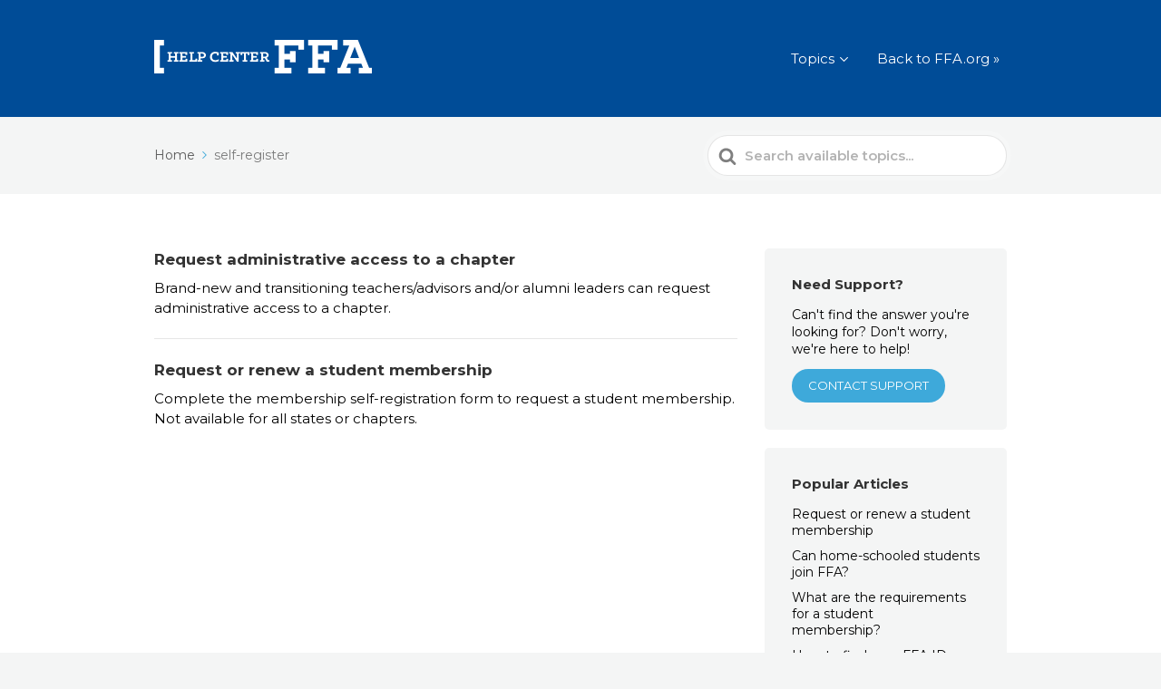

--- FILE ---
content_type: text/html; charset=UTF-8
request_url: https://help.ffa.org/tags/self-register/
body_size: 13097
content:

<!DOCTYPE html>
<html lang="en-US">
	<head>
		<meta http-equiv="x-ua-compatible" content="ie=edge">
		<meta charset="UTF-8" />
		<meta name="viewport" content="width=device-width, initial-scale=1">
		<meta name='robots' content='index, follow, max-image-preview:large, max-snippet:-1, max-video-preview:-1' />
	<style>img:is([sizes="auto" i], [sizes^="auto," i]) { contain-intrinsic-size: 3000px 1500px }</style>
	
	<!-- This site is optimized with the Yoast SEO plugin v26.5 - https://yoast.com/wordpress/plugins/seo/ -->
	<title>self-register - FFA Help Center</title>
	<link rel="canonical" href="https://help.ffa.org/tags/self-register/" />
	<meta property="og:locale" content="en_US" />
	<meta property="og:type" content="article" />
	<meta property="og:title" content="self-register - FFA Help Center" />
	<meta property="og:url" content="https://help.ffa.org/tags/self-register/" />
	<meta property="og:site_name" content="FFA Help Center" />
	<meta name="twitter:card" content="summary_large_image" />
	<script type="application/ld+json" class="yoast-schema-graph">{"@context":"https://schema.org","@graph":[{"@type":"CollectionPage","@id":"https://help.ffa.org/tags/self-register/","url":"https://help.ffa.org/tags/self-register/","name":"self-register - FFA Help Center","isPartOf":{"@id":"https://help.ffa.org/#website"},"breadcrumb":{"@id":"https://help.ffa.org/tags/self-register/#breadcrumb"},"inLanguage":"en-US"},{"@type":"BreadcrumbList","@id":"https://help.ffa.org/tags/self-register/#breadcrumb","itemListElement":[{"@type":"ListItem","position":1,"name":"Home","item":"https://help.ffa.org/"},{"@type":"ListItem","position":2,"name":"self-register"}]},{"@type":"WebSite","@id":"https://help.ffa.org/#website","url":"https://help.ffa.org/","name":"FFA Help Center","description":"How can we help?","potentialAction":[{"@type":"SearchAction","target":{"@type":"EntryPoint","urlTemplate":"https://help.ffa.org/?s={search_term_string}"},"query-input":{"@type":"PropertyValueSpecification","valueRequired":true,"valueName":"search_term_string"}}],"inLanguage":"en-US"}]}</script>
	<!-- / Yoast SEO plugin. -->


<link rel='dns-prefetch' href='//help.ffa.org' />
<link rel='dns-prefetch' href='//cdnjs.cloudflare.com' />
<link rel='dns-prefetch' href='//kit.fontawesome.com' />
<link rel="alternate" type="application/rss+xml" title="FFA Help Center &raquo; Feed" href="https://help.ffa.org/feed/" />
<link rel="alternate" type="application/rss+xml" title="FFA Help Center &raquo; Comments Feed" href="https://help.ffa.org/comments/feed/" />
<link rel="alternate" type="application/rss+xml" title="FFA Help Center &raquo; self-register Article Tag Feed" href="https://help.ffa.org/tags/self-register/feed/" />
<script type="text/javascript">
/* <![CDATA[ */
window._wpemojiSettings = {"baseUrl":"https:\/\/s.w.org\/images\/core\/emoji\/16.0.1\/72x72\/","ext":".png","svgUrl":"https:\/\/s.w.org\/images\/core\/emoji\/16.0.1\/svg\/","svgExt":".svg","source":{"concatemoji":"https:\/\/help.ffa.org\/wp-includes\/js\/wp-emoji-release.min.js?ver=6.8.3"}};
/*! This file is auto-generated */
!function(s,n){var o,i,e;function c(e){try{var t={supportTests:e,timestamp:(new Date).valueOf()};sessionStorage.setItem(o,JSON.stringify(t))}catch(e){}}function p(e,t,n){e.clearRect(0,0,e.canvas.width,e.canvas.height),e.fillText(t,0,0);var t=new Uint32Array(e.getImageData(0,0,e.canvas.width,e.canvas.height).data),a=(e.clearRect(0,0,e.canvas.width,e.canvas.height),e.fillText(n,0,0),new Uint32Array(e.getImageData(0,0,e.canvas.width,e.canvas.height).data));return t.every(function(e,t){return e===a[t]})}function u(e,t){e.clearRect(0,0,e.canvas.width,e.canvas.height),e.fillText(t,0,0);for(var n=e.getImageData(16,16,1,1),a=0;a<n.data.length;a++)if(0!==n.data[a])return!1;return!0}function f(e,t,n,a){switch(t){case"flag":return n(e,"\ud83c\udff3\ufe0f\u200d\u26a7\ufe0f","\ud83c\udff3\ufe0f\u200b\u26a7\ufe0f")?!1:!n(e,"\ud83c\udde8\ud83c\uddf6","\ud83c\udde8\u200b\ud83c\uddf6")&&!n(e,"\ud83c\udff4\udb40\udc67\udb40\udc62\udb40\udc65\udb40\udc6e\udb40\udc67\udb40\udc7f","\ud83c\udff4\u200b\udb40\udc67\u200b\udb40\udc62\u200b\udb40\udc65\u200b\udb40\udc6e\u200b\udb40\udc67\u200b\udb40\udc7f");case"emoji":return!a(e,"\ud83e\udedf")}return!1}function g(e,t,n,a){var r="undefined"!=typeof WorkerGlobalScope&&self instanceof WorkerGlobalScope?new OffscreenCanvas(300,150):s.createElement("canvas"),o=r.getContext("2d",{willReadFrequently:!0}),i=(o.textBaseline="top",o.font="600 32px Arial",{});return e.forEach(function(e){i[e]=t(o,e,n,a)}),i}function t(e){var t=s.createElement("script");t.src=e,t.defer=!0,s.head.appendChild(t)}"undefined"!=typeof Promise&&(o="wpEmojiSettingsSupports",i=["flag","emoji"],n.supports={everything:!0,everythingExceptFlag:!0},e=new Promise(function(e){s.addEventListener("DOMContentLoaded",e,{once:!0})}),new Promise(function(t){var n=function(){try{var e=JSON.parse(sessionStorage.getItem(o));if("object"==typeof e&&"number"==typeof e.timestamp&&(new Date).valueOf()<e.timestamp+604800&&"object"==typeof e.supportTests)return e.supportTests}catch(e){}return null}();if(!n){if("undefined"!=typeof Worker&&"undefined"!=typeof OffscreenCanvas&&"undefined"!=typeof URL&&URL.createObjectURL&&"undefined"!=typeof Blob)try{var e="postMessage("+g.toString()+"("+[JSON.stringify(i),f.toString(),p.toString(),u.toString()].join(",")+"));",a=new Blob([e],{type:"text/javascript"}),r=new Worker(URL.createObjectURL(a),{name:"wpTestEmojiSupports"});return void(r.onmessage=function(e){c(n=e.data),r.terminate(),t(n)})}catch(e){}c(n=g(i,f,p,u))}t(n)}).then(function(e){for(var t in e)n.supports[t]=e[t],n.supports.everything=n.supports.everything&&n.supports[t],"flag"!==t&&(n.supports.everythingExceptFlag=n.supports.everythingExceptFlag&&n.supports[t]);n.supports.everythingExceptFlag=n.supports.everythingExceptFlag&&!n.supports.flag,n.DOMReady=!1,n.readyCallback=function(){n.DOMReady=!0}}).then(function(){return e}).then(function(){var e;n.supports.everything||(n.readyCallback(),(e=n.source||{}).concatemoji?t(e.concatemoji):e.wpemoji&&e.twemoji&&(t(e.twemoji),t(e.wpemoji)))}))}((window,document),window._wpemojiSettings);
/* ]]> */
</script>
<style id='wp-emoji-styles-inline-css' type='text/css'>

	img.wp-smiley, img.emoji {
		display: inline !important;
		border: none !important;
		box-shadow: none !important;
		height: 1em !important;
		width: 1em !important;
		margin: 0 0.07em !important;
		vertical-align: -0.1em !important;
		background: none !important;
		padding: 0 !important;
	}
</style>
<link rel='stylesheet' id='wp-block-library-css' href='https://help.ffa.org/wp-includes/css/dist/block-library/style.min.css?ver=6.8.3' type='text/css' media='all' />
<style id='wp-block-library-theme-inline-css' type='text/css'>
.wp-block-audio :where(figcaption){color:#555;font-size:13px;text-align:center}.is-dark-theme .wp-block-audio :where(figcaption){color:#ffffffa6}.wp-block-audio{margin:0 0 1em}.wp-block-code{border:1px solid #ccc;border-radius:4px;font-family:Menlo,Consolas,monaco,monospace;padding:.8em 1em}.wp-block-embed :where(figcaption){color:#555;font-size:13px;text-align:center}.is-dark-theme .wp-block-embed :where(figcaption){color:#ffffffa6}.wp-block-embed{margin:0 0 1em}.blocks-gallery-caption{color:#555;font-size:13px;text-align:center}.is-dark-theme .blocks-gallery-caption{color:#ffffffa6}:root :where(.wp-block-image figcaption){color:#555;font-size:13px;text-align:center}.is-dark-theme :root :where(.wp-block-image figcaption){color:#ffffffa6}.wp-block-image{margin:0 0 1em}.wp-block-pullquote{border-bottom:4px solid;border-top:4px solid;color:currentColor;margin-bottom:1.75em}.wp-block-pullquote cite,.wp-block-pullquote footer,.wp-block-pullquote__citation{color:currentColor;font-size:.8125em;font-style:normal;text-transform:uppercase}.wp-block-quote{border-left:.25em solid;margin:0 0 1.75em;padding-left:1em}.wp-block-quote cite,.wp-block-quote footer{color:currentColor;font-size:.8125em;font-style:normal;position:relative}.wp-block-quote:where(.has-text-align-right){border-left:none;border-right:.25em solid;padding-left:0;padding-right:1em}.wp-block-quote:where(.has-text-align-center){border:none;padding-left:0}.wp-block-quote.is-large,.wp-block-quote.is-style-large,.wp-block-quote:where(.is-style-plain){border:none}.wp-block-search .wp-block-search__label{font-weight:700}.wp-block-search__button{border:1px solid #ccc;padding:.375em .625em}:where(.wp-block-group.has-background){padding:1.25em 2.375em}.wp-block-separator.has-css-opacity{opacity:.4}.wp-block-separator{border:none;border-bottom:2px solid;margin-left:auto;margin-right:auto}.wp-block-separator.has-alpha-channel-opacity{opacity:1}.wp-block-separator:not(.is-style-wide):not(.is-style-dots){width:100px}.wp-block-separator.has-background:not(.is-style-dots){border-bottom:none;height:1px}.wp-block-separator.has-background:not(.is-style-wide):not(.is-style-dots){height:2px}.wp-block-table{margin:0 0 1em}.wp-block-table td,.wp-block-table th{word-break:normal}.wp-block-table :where(figcaption){color:#555;font-size:13px;text-align:center}.is-dark-theme .wp-block-table :where(figcaption){color:#ffffffa6}.wp-block-video :where(figcaption){color:#555;font-size:13px;text-align:center}.is-dark-theme .wp-block-video :where(figcaption){color:#ffffffa6}.wp-block-video{margin:0 0 1em}:root :where(.wp-block-template-part.has-background){margin-bottom:0;margin-top:0;padding:1.25em 2.375em}
</style>
<style id='classic-theme-styles-inline-css' type='text/css'>
/*! This file is auto-generated */
.wp-block-button__link{color:#fff;background-color:#32373c;border-radius:9999px;box-shadow:none;text-decoration:none;padding:calc(.667em + 2px) calc(1.333em + 2px);font-size:1.125em}.wp-block-file__button{background:#32373c;color:#fff;text-decoration:none}
</style>
<style id='blachawk-hc-alert-block-style-inline-css' type='text/css'>
.hc-alert-block-group{border-radius:.313rem;display:flex;margin:1rem 0;padding:1rem}.hc-alert-block-group.has-bg-color-wheat{background-color:#f1dcaa}.hc-alert-block-group.has-bg-color-bluesky{background-color:#3ea9da}.hc-alert-block-group.has-bg-color-sea{background-color:#69aa95}.hc-alert-block-group.has-txt-color-blackn75{color:#4d4d4d}.hc-alert-block-group.has-txt-color-white,.hc-alert-block-group.has-txt-color-white li,.hc-alert-block-group.has-txt-color-white ol,.hc-alert-block-group.has-txt-color-white p,.hc-alert-block-group.has-txt-color-white ul{color:#fff}.hc-alert-block-group.has-txt-color-white p a{color:#f2ce1b}.hc-alert-block-group.has-txt-color-red{color:#dd3c27}.hc-alert-block-group .innerContent .h3{font-size:1.125rem;margin-top:0;padding-top:.35rem}.hc-alert-block-group .innerContent p{margin-bottom:.5rem}.hc-alert-block-group .innerContent p:first-of-type{margin-top:0}.hc-alert-block-group .has-icon-warning+div{color:#4d4d4d}.hc-alert-block-group .has-icon-warning+div p.h2:first-of-type,.hc-alert-block-group .has-icon-warning+div p.h3:first-of-type{color:#dd3c27}.hc-alert-block-group .has-icon-info{display:block;height:1.75rem;margin-top:0;min-width:3.25rem;position:relative}.hc-alert-block-group .has-icon-info:before{content:"";font:var(--fa-font-solid);font-size:22px;left:.5rem;line-height:1.3;position:absolute;top:.35rem}.hc-alert-block-group .has-icon-warning{display:block;height:1.75rem;margin-top:0;min-width:3.25rem;position:relative}.hc-alert-block-group .has-icon-warning:before{content:"";font:var(--fa-font-solid);font-size:22px;left:.5rem;line-height:1.3;position:absolute;top:.35rem}.hc-alert-block-group .has-icon-external{display:block;height:1rem;margin-top:0;min-width:3.25rem;position:relative}.hc-alert-block-group .has-icon-external:before{color:#f2ce1b;content:"";font:var(--fa-font-solid);font-size:22px;left:.5rem;line-height:1.3;position:absolute;top:0}.hc-alert-block-group .has-icon-color-blackn75{color:#4d4d4d}.hc-alert-block-group .has-icon-color-red{color:#dd3c27}.hc-alert-block-group .has-icon-color-white{color:#fff}

</style>
<style id='blachawk-hc-list-block-style-inline-css' type='text/css'>
/*!***************************************************************************************************************************************************************************************************************************************!*\
  !*** css ./node_modules/css-loader/dist/cjs.js??ruleSet[1].rules[4].use[1]!./node_modules/postcss-loader/dist/cjs.js??ruleSet[1].rules[4].use[2]!./node_modules/sass-loader/dist/cjs.js??ruleSet[1].rules[4].use[3]!./src/style.scss ***!
  \***************************************************************************************************************************************************************************************************************************************/
/**
 * The following styles get applied both on the front of your site
 * and in the editor.
 *
 * Replace them with your own styles or remove the file completely.
 */
.hc-list-block-group .block-list-appender:hover {
  background-color: transparent;
  border-color: #fff;
}

/*# sourceMappingURL=style-index.css.map*/
</style>
<link rel='stylesheet' id='ultimate_blocks-cgb-style-css-css' href='https://help.ffa.org/wp-content/plugins/ultimate-blocks/dist/blocks.style.build.css?ver=3.4.7' type='text/css' media='all' />
<style id='htgb-block-glossary-style-inline-css' type='text/css'>
.hg-glossary *,.hg-glossary :after,.hg-glossary :before{box-sizing:border-box;word-break:normal}.hg-glossary .hg-glossary__header{margin:0 0 1em}.hg-glossary.is-style-boxed{background:#fafafa;padding:4rem}.hg-glossary.is-style-boxed .hg-content .hg-content__letter{border-bottom:1px solid;padding:1rem 0}.hg-glossary .hg-nav{display:flex;flex-wrap:wrap;justify-content:center;margin:0 0 1rem}.hg-glossary .hg-nav a.htgb_active_nav{text-decoration:underline}.hg-glossary .hg-nav a.htgb_disabled,.hg-glossary .hg-nav a.htgb_search_disabled{color:#494c4d;pointer-events:none}.hg-glossary .hg-nav a{display:block;line-height:1;padding:8px;text-decoration:none}.hg-glossary .hg-search{margin:0 0 1rem}.hg-glossary .hg-search input{border:1px solid #ccc;border-radius:4px;max-width:100%;padding:1rem 1.4rem;width:100%}.hg-glossary .hg-content .hg-content__letter{background-color:#fafafa;display:block;font-size:1.1em;font-weight:600;margin:0 0 2rem;padding:1rem 1.1rem}.hg-glossary .hg-content dl{display:flex;flex-flow:row wrap;flex-wrap:nowrap;margin:1rem 0;padding:0}.hg-glossary .hg-content dl dt{flex-basis:20%;font-weight:600;margin:0 20px 0 0}.hg-glossary .hg-content dl dd{flex-basis:80%;flex-grow:1;margin:0}.hg-glossary .hg-content .hg-item-description>p{margin:0}.hg-glossary .hg-nullsearch{display:none;margin:0 0 1em}

</style>
<link rel='stylesheet' id='wp-components-css' href='https://help.ffa.org/wp-includes/css/dist/components/style.min.css?ver=6.8.3' type='text/css' media='all' />
<link rel='stylesheet' id='wp-preferences-css' href='https://help.ffa.org/wp-includes/css/dist/preferences/style.min.css?ver=6.8.3' type='text/css' media='all' />
<link rel='stylesheet' id='wp-block-editor-css' href='https://help.ffa.org/wp-includes/css/dist/block-editor/style.min.css?ver=6.8.3' type='text/css' media='all' />
<link rel='stylesheet' id='wp-reusable-blocks-css' href='https://help.ffa.org/wp-includes/css/dist/reusable-blocks/style.min.css?ver=6.8.3' type='text/css' media='all' />
<link rel='stylesheet' id='wp-patterns-css' href='https://help.ffa.org/wp-includes/css/dist/patterns/style.min.css?ver=6.8.3' type='text/css' media='all' />
<link rel='stylesheet' id='wp-editor-css' href='https://help.ffa.org/wp-includes/css/dist/editor/style.min.css?ver=6.8.3' type='text/css' media='all' />
<link rel='stylesheet' id='ht-blocks-modules-styles-css' href='https://help.ffa.org/wp-content/plugins/heroic-blocks/dist/css/ht-blocks-modules-styles.css?ver=1768959813' type='text/css' media='all' />
<link rel='stylesheet' id='ht_toc-style-css-css' href='https://help.ffa.org/wp-content/plugins/heroic-table-of-contents/dist/blocks.style.build.css?ver=1768959813' type='text/css' media='all' />
<style id='global-styles-inline-css' type='text/css'>
:root{--wp--preset--aspect-ratio--square: 1;--wp--preset--aspect-ratio--4-3: 4/3;--wp--preset--aspect-ratio--3-4: 3/4;--wp--preset--aspect-ratio--3-2: 3/2;--wp--preset--aspect-ratio--2-3: 2/3;--wp--preset--aspect-ratio--16-9: 16/9;--wp--preset--aspect-ratio--9-16: 9/16;--wp--preset--color--black: #000000;--wp--preset--color--cyan-bluish-gray: #abb8c3;--wp--preset--color--white: #ffffff;--wp--preset--color--pale-pink: #f78da7;--wp--preset--color--vivid-red: #cf2e2e;--wp--preset--color--luminous-vivid-orange: #ff6900;--wp--preset--color--luminous-vivid-amber: #fcb900;--wp--preset--color--light-green-cyan: #7bdcb5;--wp--preset--color--vivid-green-cyan: #00d084;--wp--preset--color--pale-cyan-blue: #8ed1fc;--wp--preset--color--vivid-cyan-blue: #0693e3;--wp--preset--color--vivid-purple: #9b51e0;--wp--preset--color--theme-default: #3ea9da;--wp--preset--color--yellow: #f2ce1b;--wp--preset--color--wheat: #f1dcaa;--wp--preset--color--sand: #d7d4c2;--wp--preset--color--sprout: #b3baa0;--wp--preset--color--black-25: #bfbfbf;--wp--preset--color--black-75: #4d4d4d;--wp--preset--color--red: #dd3c27;--wp--preset--color--rust: #b25a3d;--wp--preset--color--risingsun: #df591d;--wp--preset--color--corn: #ecb04a;--wp--preset--color--bronze: #b29069;--wp--preset--color--blue: #004c97;--wp--preset--color--corduroy: #25306d;--wp--preset--color--steel: #1a839a;--wp--preset--color--bluesky: #3EA9DA;--wp--preset--color--greenhand: #5e683c;--wp--preset--color--sea: #69AA95;--wp--preset--gradient--vivid-cyan-blue-to-vivid-purple: linear-gradient(135deg,rgba(6,147,227,1) 0%,rgb(155,81,224) 100%);--wp--preset--gradient--light-green-cyan-to-vivid-green-cyan: linear-gradient(135deg,rgb(122,220,180) 0%,rgb(0,208,130) 100%);--wp--preset--gradient--luminous-vivid-amber-to-luminous-vivid-orange: linear-gradient(135deg,rgba(252,185,0,1) 0%,rgba(255,105,0,1) 100%);--wp--preset--gradient--luminous-vivid-orange-to-vivid-red: linear-gradient(135deg,rgba(255,105,0,1) 0%,rgb(207,46,46) 100%);--wp--preset--gradient--very-light-gray-to-cyan-bluish-gray: linear-gradient(135deg,rgb(238,238,238) 0%,rgb(169,184,195) 100%);--wp--preset--gradient--cool-to-warm-spectrum: linear-gradient(135deg,rgb(74,234,220) 0%,rgb(151,120,209) 20%,rgb(207,42,186) 40%,rgb(238,44,130) 60%,rgb(251,105,98) 80%,rgb(254,248,76) 100%);--wp--preset--gradient--blush-light-purple: linear-gradient(135deg,rgb(255,206,236) 0%,rgb(152,150,240) 100%);--wp--preset--gradient--blush-bordeaux: linear-gradient(135deg,rgb(254,205,165) 0%,rgb(254,45,45) 50%,rgb(107,0,62) 100%);--wp--preset--gradient--luminous-dusk: linear-gradient(135deg,rgb(255,203,112) 0%,rgb(199,81,192) 50%,rgb(65,88,208) 100%);--wp--preset--gradient--pale-ocean: linear-gradient(135deg,rgb(255,245,203) 0%,rgb(182,227,212) 50%,rgb(51,167,181) 100%);--wp--preset--gradient--electric-grass: linear-gradient(135deg,rgb(202,248,128) 0%,rgb(113,206,126) 100%);--wp--preset--gradient--midnight: linear-gradient(135deg,rgb(2,3,129) 0%,rgb(40,116,252) 100%);--wp--preset--font-size--small: 13px;--wp--preset--font-size--medium: 20px;--wp--preset--font-size--large: 36px;--wp--preset--font-size--x-large: 42px;--wp--preset--spacing--20: 0.44rem;--wp--preset--spacing--30: 0.67rem;--wp--preset--spacing--40: 1rem;--wp--preset--spacing--50: 1.5rem;--wp--preset--spacing--60: 2.25rem;--wp--preset--spacing--70: 3.38rem;--wp--preset--spacing--80: 5.06rem;--wp--preset--shadow--natural: 6px 6px 9px rgba(0, 0, 0, 0.2);--wp--preset--shadow--deep: 12px 12px 50px rgba(0, 0, 0, 0.4);--wp--preset--shadow--sharp: 6px 6px 0px rgba(0, 0, 0, 0.2);--wp--preset--shadow--outlined: 6px 6px 0px -3px rgba(255, 255, 255, 1), 6px 6px rgba(0, 0, 0, 1);--wp--preset--shadow--crisp: 6px 6px 0px rgba(0, 0, 0, 1);}:where(.is-layout-flex){gap: 0.5em;}:where(.is-layout-grid){gap: 0.5em;}body .is-layout-flex{display: flex;}.is-layout-flex{flex-wrap: wrap;align-items: center;}.is-layout-flex > :is(*, div){margin: 0;}body .is-layout-grid{display: grid;}.is-layout-grid > :is(*, div){margin: 0;}:where(.wp-block-columns.is-layout-flex){gap: 2em;}:where(.wp-block-columns.is-layout-grid){gap: 2em;}:where(.wp-block-post-template.is-layout-flex){gap: 1.25em;}:where(.wp-block-post-template.is-layout-grid){gap: 1.25em;}.has-black-color{color: var(--wp--preset--color--black) !important;}.has-cyan-bluish-gray-color{color: var(--wp--preset--color--cyan-bluish-gray) !important;}.has-white-color{color: var(--wp--preset--color--white) !important;}.has-pale-pink-color{color: var(--wp--preset--color--pale-pink) !important;}.has-vivid-red-color{color: var(--wp--preset--color--vivid-red) !important;}.has-luminous-vivid-orange-color{color: var(--wp--preset--color--luminous-vivid-orange) !important;}.has-luminous-vivid-amber-color{color: var(--wp--preset--color--luminous-vivid-amber) !important;}.has-light-green-cyan-color{color: var(--wp--preset--color--light-green-cyan) !important;}.has-vivid-green-cyan-color{color: var(--wp--preset--color--vivid-green-cyan) !important;}.has-pale-cyan-blue-color{color: var(--wp--preset--color--pale-cyan-blue) !important;}.has-vivid-cyan-blue-color{color: var(--wp--preset--color--vivid-cyan-blue) !important;}.has-vivid-purple-color{color: var(--wp--preset--color--vivid-purple) !important;}.has-black-background-color{background-color: var(--wp--preset--color--black) !important;}.has-cyan-bluish-gray-background-color{background-color: var(--wp--preset--color--cyan-bluish-gray) !important;}.has-white-background-color{background-color: var(--wp--preset--color--white) !important;}.has-pale-pink-background-color{background-color: var(--wp--preset--color--pale-pink) !important;}.has-vivid-red-background-color{background-color: var(--wp--preset--color--vivid-red) !important;}.has-luminous-vivid-orange-background-color{background-color: var(--wp--preset--color--luminous-vivid-orange) !important;}.has-luminous-vivid-amber-background-color{background-color: var(--wp--preset--color--luminous-vivid-amber) !important;}.has-light-green-cyan-background-color{background-color: var(--wp--preset--color--light-green-cyan) !important;}.has-vivid-green-cyan-background-color{background-color: var(--wp--preset--color--vivid-green-cyan) !important;}.has-pale-cyan-blue-background-color{background-color: var(--wp--preset--color--pale-cyan-blue) !important;}.has-vivid-cyan-blue-background-color{background-color: var(--wp--preset--color--vivid-cyan-blue) !important;}.has-vivid-purple-background-color{background-color: var(--wp--preset--color--vivid-purple) !important;}.has-black-border-color{border-color: var(--wp--preset--color--black) !important;}.has-cyan-bluish-gray-border-color{border-color: var(--wp--preset--color--cyan-bluish-gray) !important;}.has-white-border-color{border-color: var(--wp--preset--color--white) !important;}.has-pale-pink-border-color{border-color: var(--wp--preset--color--pale-pink) !important;}.has-vivid-red-border-color{border-color: var(--wp--preset--color--vivid-red) !important;}.has-luminous-vivid-orange-border-color{border-color: var(--wp--preset--color--luminous-vivid-orange) !important;}.has-luminous-vivid-amber-border-color{border-color: var(--wp--preset--color--luminous-vivid-amber) !important;}.has-light-green-cyan-border-color{border-color: var(--wp--preset--color--light-green-cyan) !important;}.has-vivid-green-cyan-border-color{border-color: var(--wp--preset--color--vivid-green-cyan) !important;}.has-pale-cyan-blue-border-color{border-color: var(--wp--preset--color--pale-cyan-blue) !important;}.has-vivid-cyan-blue-border-color{border-color: var(--wp--preset--color--vivid-cyan-blue) !important;}.has-vivid-purple-border-color{border-color: var(--wp--preset--color--vivid-purple) !important;}.has-vivid-cyan-blue-to-vivid-purple-gradient-background{background: var(--wp--preset--gradient--vivid-cyan-blue-to-vivid-purple) !important;}.has-light-green-cyan-to-vivid-green-cyan-gradient-background{background: var(--wp--preset--gradient--light-green-cyan-to-vivid-green-cyan) !important;}.has-luminous-vivid-amber-to-luminous-vivid-orange-gradient-background{background: var(--wp--preset--gradient--luminous-vivid-amber-to-luminous-vivid-orange) !important;}.has-luminous-vivid-orange-to-vivid-red-gradient-background{background: var(--wp--preset--gradient--luminous-vivid-orange-to-vivid-red) !important;}.has-very-light-gray-to-cyan-bluish-gray-gradient-background{background: var(--wp--preset--gradient--very-light-gray-to-cyan-bluish-gray) !important;}.has-cool-to-warm-spectrum-gradient-background{background: var(--wp--preset--gradient--cool-to-warm-spectrum) !important;}.has-blush-light-purple-gradient-background{background: var(--wp--preset--gradient--blush-light-purple) !important;}.has-blush-bordeaux-gradient-background{background: var(--wp--preset--gradient--blush-bordeaux) !important;}.has-luminous-dusk-gradient-background{background: var(--wp--preset--gradient--luminous-dusk) !important;}.has-pale-ocean-gradient-background{background: var(--wp--preset--gradient--pale-ocean) !important;}.has-electric-grass-gradient-background{background: var(--wp--preset--gradient--electric-grass) !important;}.has-midnight-gradient-background{background: var(--wp--preset--gradient--midnight) !important;}.has-small-font-size{font-size: var(--wp--preset--font-size--small) !important;}.has-medium-font-size{font-size: var(--wp--preset--font-size--medium) !important;}.has-large-font-size{font-size: var(--wp--preset--font-size--large) !important;}.has-x-large-font-size{font-size: var(--wp--preset--font-size--x-large) !important;}
:where(.wp-block-post-template.is-layout-flex){gap: 1.25em;}:where(.wp-block-post-template.is-layout-grid){gap: 1.25em;}
:where(.wp-block-columns.is-layout-flex){gap: 2em;}:where(.wp-block-columns.is-layout-grid){gap: 2em;}
:root :where(.wp-block-pullquote){font-size: 1.5em;line-height: 1.6;}
</style>
<link rel='stylesheet' id='agex-font-awesome-css-css' href='https://cdnjs.cloudflare.com/ajax/libs/font-awesome/6.2.0/css/all.min.css?ver=6.8.3' type='text/css' media='all' />
<link rel='stylesheet' id='ub-extension-style-css-css' href='https://help.ffa.org/wp-content/plugins/ultimate-blocks/src/extensions/style.css?ver=6.8.3' type='text/css' media='all' />
<link rel='stylesheet' id='ht-theme-style-css' href='https://help.ffa.org/wp-content/themes/knowall/css/style.css?ver=6.8.3' type='text/css' media='all' />
<link rel='stylesheet' id='ht-childtheme-style-css' href='https://help.ffa.org/wp-content/themes/knowall-child/style.css?ver=6.8.3' type='text/css' media='all' />
<link rel='stylesheet' id='helpcenter-child-styles-css' href='https://help.ffa.org/wp-content/themes/knowall-child/dist/css/ka_wp_bundle.css?ver=1.2.0' type='text/css' media='all' />
<script type="text/javascript" src="https://help.ffa.org/wp-includes/js/jquery/jquery.min.js?ver=3.7.1" id="jquery-core-js"></script>
<script type="text/javascript" src="https://help.ffa.org/wp-includes/js/jquery/jquery-migrate.min.js?ver=3.4.1" id="jquery-migrate-js"></script>
<link rel="https://api.w.org/" href="https://help.ffa.org/wp-json/" /><link rel="alternate" title="JSON" type="application/json" href="https://help.ffa.org/wp-json/wp/v2/ht-kb-tag/133" /><link rel="EditURI" type="application/rsd+xml" title="RSD" href="https://help.ffa.org/xmlrpc.php?rsd" />
<meta name="generator" content="WordPress 6.8.3" />
<!-- HKB CSS Variables --><style>:root {--hkb-main-container-width: 1200px;--hkb-link-color: #2358a1;--hkb-link-color-hover: #2861b0;--hkb-header-style-bg: #2358a1;--hkb-header-style-graddir: 90deg;--hkb-header-style-grad1: #2358a1;--hkb-header-style-grad2: #2358a1;--hkb-header-text-color: #ffffff;}</style><meta name="generator" content="Heroic Knowledge Base v3.9.1" />
<link rel="preconnect" href="https://fonts.googleapis.com"><link rel="preconnect" href="https://fonts.gstatic.com" crossorigin><link href="https://fonts.googleapis.com/css2?family=Montserrat:ital,wght@0,100..900;1,100..900&display=swap" rel="stylesheet"><link rel="icon" href="https://help.ffa.org/wp-content/themes/knowall-child/dist/images/ffa_ico.ico" sizes="32x32">
   <!-- Google Tag Manager and GA4 -->
   <script>(function (w, d, s, l, i) {
         w[l] = w[l] || []; w[l].push({
            'gtm.start':
               new Date().getTime(), event: 'gtm.js'
         }); var f = d.getElementsByTagName(s)[0],
            j = d.createElement(s), dl = l != 'dataLayer' ? '&l=' + l : ''; j.async = true; j.src =
               'https://www.googletagmanager.com/gtm.js?id=' + i + dl; f.parentNode.insertBefore(j, f);
      })(window, document, 'script', 'dataLayer', 'GTM-N5RRQL9');</script>
   <!-- End Google Tag Manager -->

   <meta name="generator" content="KnowAll Child Theme v1.15.12" />
<link rel="icon" href="https://help.ffa.org/wp-content/uploads/2018/04/cropped-ffa-favicon-32x32.png" sizes="32x32" />
<link rel="icon" href="https://help.ffa.org/wp-content/uploads/2018/04/cropped-ffa-favicon-192x192.png" sizes="192x192" />
<link rel="apple-touch-icon" href="https://help.ffa.org/wp-content/uploads/2018/04/cropped-ffa-favicon-180x180.png" />
<meta name="msapplication-TileImage" content="https://help.ffa.org/wp-content/uploads/2018/04/cropped-ffa-favicon-270x270.png" />
<style id="kirki-inline-styles">.site-header{background:#004c97;}.site-header .site-header__title, .nav-header ul li a{color:#fff;}.nav-header .nav-header__mtoggle span, .nav-header .nav-header__mtoggle span::before, .nav-header .nav-header__mtoggle span::after{background:#fff;}a{color:#3ea9da;}input[type="reset"], input[type="submit"], input[type="button"], .hkb-article__content ol li:before, .hkb-article__content ul li:before, .hkb_widget_exit__btn{background:#3ea9da;}.hkb-breadcrumbs__icon{fill:#3ea9da;}.hkb-article__title a:hover, .hkb-article__link:hover h2, .ht-post__title a:hover, .hkb-category .hkb-category__articlelist a{color:#3ea9da;}.hkb-article-attachment__icon{fill:#3ea9da;}a:hover, .hkb-category .hkb-category__articlelist a:hover{color:#da291c;}button:hover, input[type="reset"]:hover, input[type="submit"]:hover, input[type="button"]:hover, .ht-transferbox__btn:hover{background:#da291c;}.ht-container{max-width:1000px;}.ht-sitecontainer--boxed{max-width:1000px;}h1, h2, h3, h4, h5, h6{font-family:Montserrat;font-weight:600;letter-spacing:0px;text-transform:none;color:#333333;}body, input, optgroup, select, textarea, p{font-family:Montserrat;font-size:17px;font-weight:600;letter-spacing:0px;line-height:1.55;color:#000000;}.hkb-category .hkb-category__iconwrap, .ht-categoryheader .hkb-category__iconwrap{flex-basis:35px;min-width:35px;}.hkb-category .hkb-category__iconwrap img, .ht-categoryheader .hkb-category__iconwrap img{max-width:35px;}.hkb-category .hkb-category__iconwrap img, .ht-categoryheader .hkb-category__iconwrap img, .hkb-category .hkb-category__iconwrap, .ht-categoryheader .hkb-category__iconwrap, .ht-categoryheader .hkb-category__iconwrap svg{max-height:35px;}.nav-header > ul > li.menu-item-has-children > a::after {background-image: url("data:image/svg+xml,%3Csvg xmlns='http://www.w3.org/2000/svg' viewBox='0 0 34.1 19' fill='%23ffffff'%3E%3Cpath d='M17 19c-0.5 0-1-0.2-1.4-0.6L0.6 3.4c-0.8-0.8-0.8-2 0-2.8 0.8-0.8 2-0.8 2.8 0L17 14.2 30.7 0.6c0.8-0.8 2-0.8 2.8 0 0.8 0.8 0.8 2 0 2.8L18.4 18.4C18 18.8 17.5 19 17 19z'/%3E%3C/svg%3E");}.ht-container, .ht-sitecontainer--boxed { max-width: 1000px }.hkb-category .hkb-category__link { border-bottom: 1px solid #e6e6e6; } .hkb-category.hkb-category--witharticles { border-bottom: 1px solid #e6e6e6; }.hkb_widget_toc ol li.active > a { background: rgba( 62 ,169, 218, 0.8); }.hkb-article__content img {
    display: inline;
    max-width: 100%;
    height: auto;
}
.hkb-article__content ul li {
    margin: 0 0 0px;
}
/*OVERRIDES ADDED 2021/06/09 */

.txt-danger {
    color: #da291c;
}

.txt-alert {
    color: #f7efa6;
}

.txt-dark {
		color:#595959;
}

.txt-bold {
    font-weight: bold;
}

.hkb-article .hts-messages,
.hkb-article .hts-toggle,
.hkb-article ul,
.hkb-article ol,
.hkb-article img:not([loading]) {
margin:1rem 0;
}

/*hide the top search bar on cec page*/
html body.ht_kb-cec .hkb-site-search {
		display:none;
}

/* display breadcrumbs */
.hkb-breadcrumbs {
  display: block!important;
}/* cyrillic-ext */
@font-face {
  font-family: 'Montserrat';
  font-style: normal;
  font-weight: 600;
  font-display: swap;
  src: url(https://help.ffa.org/wp-content/fonts/montserrat/JTUHjIg1_i6t8kCHKm4532VJOt5-QNFgpCu173w0aXpsog.woff2) format('woff2');
  unicode-range: U+0460-052F, U+1C80-1C8A, U+20B4, U+2DE0-2DFF, U+A640-A69F, U+FE2E-FE2F;
}
/* cyrillic */
@font-face {
  font-family: 'Montserrat';
  font-style: normal;
  font-weight: 600;
  font-display: swap;
  src: url(https://help.ffa.org/wp-content/fonts/montserrat/JTUHjIg1_i6t8kCHKm4532VJOt5-QNFgpCu173w9aXpsog.woff2) format('woff2');
  unicode-range: U+0301, U+0400-045F, U+0490-0491, U+04B0-04B1, U+2116;
}
/* vietnamese */
@font-face {
  font-family: 'Montserrat';
  font-style: normal;
  font-weight: 600;
  font-display: swap;
  src: url(https://help.ffa.org/wp-content/fonts/montserrat/JTUHjIg1_i6t8kCHKm4532VJOt5-QNFgpCu173w2aXpsog.woff2) format('woff2');
  unicode-range: U+0102-0103, U+0110-0111, U+0128-0129, U+0168-0169, U+01A0-01A1, U+01AF-01B0, U+0300-0301, U+0303-0304, U+0308-0309, U+0323, U+0329, U+1EA0-1EF9, U+20AB;
}
/* latin-ext */
@font-face {
  font-family: 'Montserrat';
  font-style: normal;
  font-weight: 600;
  font-display: swap;
  src: url(https://help.ffa.org/wp-content/fonts/montserrat/JTUHjIg1_i6t8kCHKm4532VJOt5-QNFgpCu173w3aXpsog.woff2) format('woff2');
  unicode-range: U+0100-02BA, U+02BD-02C5, U+02C7-02CC, U+02CE-02D7, U+02DD-02FF, U+0304, U+0308, U+0329, U+1D00-1DBF, U+1E00-1E9F, U+1EF2-1EFF, U+2020, U+20A0-20AB, U+20AD-20C0, U+2113, U+2C60-2C7F, U+A720-A7FF;
}
/* latin */
@font-face {
  font-family: 'Montserrat';
  font-style: normal;
  font-weight: 600;
  font-display: swap;
  src: url(https://help.ffa.org/wp-content/fonts/montserrat/JTUHjIg1_i6t8kCHKm4532VJOt5-QNFgpCu173w5aXo.woff2) format('woff2');
  unicode-range: U+0000-00FF, U+0131, U+0152-0153, U+02BB-02BC, U+02C6, U+02DA, U+02DC, U+0304, U+0308, U+0329, U+2000-206F, U+20AC, U+2122, U+2191, U+2193, U+2212, U+2215, U+FEFF, U+FFFD;
}/* cyrillic-ext */
@font-face {
  font-family: 'Montserrat';
  font-style: normal;
  font-weight: 600;
  font-display: swap;
  src: url(https://help.ffa.org/wp-content/fonts/montserrat/JTUHjIg1_i6t8kCHKm4532VJOt5-QNFgpCu173w0aXpsog.woff2) format('woff2');
  unicode-range: U+0460-052F, U+1C80-1C8A, U+20B4, U+2DE0-2DFF, U+A640-A69F, U+FE2E-FE2F;
}
/* cyrillic */
@font-face {
  font-family: 'Montserrat';
  font-style: normal;
  font-weight: 600;
  font-display: swap;
  src: url(https://help.ffa.org/wp-content/fonts/montserrat/JTUHjIg1_i6t8kCHKm4532VJOt5-QNFgpCu173w9aXpsog.woff2) format('woff2');
  unicode-range: U+0301, U+0400-045F, U+0490-0491, U+04B0-04B1, U+2116;
}
/* vietnamese */
@font-face {
  font-family: 'Montserrat';
  font-style: normal;
  font-weight: 600;
  font-display: swap;
  src: url(https://help.ffa.org/wp-content/fonts/montserrat/JTUHjIg1_i6t8kCHKm4532VJOt5-QNFgpCu173w2aXpsog.woff2) format('woff2');
  unicode-range: U+0102-0103, U+0110-0111, U+0128-0129, U+0168-0169, U+01A0-01A1, U+01AF-01B0, U+0300-0301, U+0303-0304, U+0308-0309, U+0323, U+0329, U+1EA0-1EF9, U+20AB;
}
/* latin-ext */
@font-face {
  font-family: 'Montserrat';
  font-style: normal;
  font-weight: 600;
  font-display: swap;
  src: url(https://help.ffa.org/wp-content/fonts/montserrat/JTUHjIg1_i6t8kCHKm4532VJOt5-QNFgpCu173w3aXpsog.woff2) format('woff2');
  unicode-range: U+0100-02BA, U+02BD-02C5, U+02C7-02CC, U+02CE-02D7, U+02DD-02FF, U+0304, U+0308, U+0329, U+1D00-1DBF, U+1E00-1E9F, U+1EF2-1EFF, U+2020, U+20A0-20AB, U+20AD-20C0, U+2113, U+2C60-2C7F, U+A720-A7FF;
}
/* latin */
@font-face {
  font-family: 'Montserrat';
  font-style: normal;
  font-weight: 600;
  font-display: swap;
  src: url(https://help.ffa.org/wp-content/fonts/montserrat/JTUHjIg1_i6t8kCHKm4532VJOt5-QNFgpCu173w5aXo.woff2) format('woff2');
  unicode-range: U+0000-00FF, U+0131, U+0152-0153, U+02BB-02BC, U+02C6, U+02DA, U+02DC, U+0304, U+0308, U+0329, U+2000-206F, U+20AC, U+2122, U+2191, U+2193, U+2212, U+2215, U+FEFF, U+FFFD;
}/* cyrillic-ext */
@font-face {
  font-family: 'Montserrat';
  font-style: normal;
  font-weight: 600;
  font-display: swap;
  src: url(https://help.ffa.org/wp-content/fonts/montserrat/JTUHjIg1_i6t8kCHKm4532VJOt5-QNFgpCu173w0aXpsog.woff2) format('woff2');
  unicode-range: U+0460-052F, U+1C80-1C8A, U+20B4, U+2DE0-2DFF, U+A640-A69F, U+FE2E-FE2F;
}
/* cyrillic */
@font-face {
  font-family: 'Montserrat';
  font-style: normal;
  font-weight: 600;
  font-display: swap;
  src: url(https://help.ffa.org/wp-content/fonts/montserrat/JTUHjIg1_i6t8kCHKm4532VJOt5-QNFgpCu173w9aXpsog.woff2) format('woff2');
  unicode-range: U+0301, U+0400-045F, U+0490-0491, U+04B0-04B1, U+2116;
}
/* vietnamese */
@font-face {
  font-family: 'Montserrat';
  font-style: normal;
  font-weight: 600;
  font-display: swap;
  src: url(https://help.ffa.org/wp-content/fonts/montserrat/JTUHjIg1_i6t8kCHKm4532VJOt5-QNFgpCu173w2aXpsog.woff2) format('woff2');
  unicode-range: U+0102-0103, U+0110-0111, U+0128-0129, U+0168-0169, U+01A0-01A1, U+01AF-01B0, U+0300-0301, U+0303-0304, U+0308-0309, U+0323, U+0329, U+1EA0-1EF9, U+20AB;
}
/* latin-ext */
@font-face {
  font-family: 'Montserrat';
  font-style: normal;
  font-weight: 600;
  font-display: swap;
  src: url(https://help.ffa.org/wp-content/fonts/montserrat/JTUHjIg1_i6t8kCHKm4532VJOt5-QNFgpCu173w3aXpsog.woff2) format('woff2');
  unicode-range: U+0100-02BA, U+02BD-02C5, U+02C7-02CC, U+02CE-02D7, U+02DD-02FF, U+0304, U+0308, U+0329, U+1D00-1DBF, U+1E00-1E9F, U+1EF2-1EFF, U+2020, U+20A0-20AB, U+20AD-20C0, U+2113, U+2C60-2C7F, U+A720-A7FF;
}
/* latin */
@font-face {
  font-family: 'Montserrat';
  font-style: normal;
  font-weight: 600;
  font-display: swap;
  src: url(https://help.ffa.org/wp-content/fonts/montserrat/JTUHjIg1_i6t8kCHKm4532VJOt5-QNFgpCu173w5aXo.woff2) format('woff2');
  unicode-range: U+0000-00FF, U+0131, U+0152-0153, U+02BB-02BC, U+02C6, U+02DA, U+02DC, U+0304, U+0308, U+0329, U+2000-206F, U+20AC, U+2122, U+2191, U+2193, U+2212, U+2215, U+FEFF, U+FFFD;
}</style>	</head>
<body class="archive tax-ht_kb_tag term-self-register term-133 wp-embed-responsive wp-theme-knowall wp-child-theme-knowall-child ht-kb ht_kb-request-administrative-access-to-a-chapter" itemscope itemtype="https://schema.org/WebPage" data-spy="scroll" data-offset="30" data-target="#navtoc">

<!-- Google Tag Manager (noscript) -->
<noscript><iframe src="https://www.googletagmanager.com/ns.html?id=GTM-N5RRQL9"
height="0" width="0" style="display:none;visibility:hidden"></iframe></noscript>
<!-- End Google Tag Manager (noscript) -->

<div class="ht-sitecontainer ht-sitecontainer--wide">

<!-- .site-header -->
<div class="site-header">

	<header class="site-header__banner" itemscope itemtype="http://schema.org/WPHeader">
	<div class="ht-container">

		<!-- .site-logo -->
		<div class="site-logo">
			<a href="https://help.ffa.org" data-ht-sitetitle="FFA Help Center">
													
		<img alt="FFA Help Center" width="240" height="66" src="https://help.ffa.org/wp-content/uploads/2021/09/FFA_HELP_CENTER_21.png" />

														<meta itemprop="headline" content="FFA Help Center">
							</a>
		</div>
		<!-- /.site-logo -->

					<!-- .nav-header -->
			<nav class="nav-header" itemscope itemtype="https://schema.org/SiteNavigationElement">
				<button id="ht-navtoggle" class="nav-header__mtoggle"><span>Menu</span></button>
				<ul id="menu-knowall-navigation-menu" class="nav-header__menuwrapper"><li id="menu-item-1814" class="menu-item menu-item-type-custom menu-item-object-custom menu-item-home menu-item-has-children menu-item-1814"><a href="https://help.ffa.org">Topics</a>
<ul class="sub-menu">
	<li id="menu-item-209" class="menu-item menu-item-type-custom menu-item-object-custom menu-item-209"><a href="/categories/roster/">Roster system</a></li>
	<li id="menu-item-208" class="menu-item menu-item-type-custom menu-item-object-custom menu-item-208"><a href="/categories/shopffa/">Shop FFA</a></li>
	<li id="menu-item-1457" class="menu-item menu-item-type-custom menu-item-object-custom menu-item-1457"><a href="https://help.ffa.org/categories/my-membership/">My Membership</a></li>
	<li id="menu-item-442" class="menu-item menu-item-type-custom menu-item-object-custom menu-item-442"><a href="https://help.ffa.org/categories/ffa-org-help/">FFA.org Help</a></li>
	<li id="menu-item-1459" class="menu-item menu-item-type-post_type menu-item-object-page menu-item-1459"><a href="https://help.ffa.org/contact-us/">Contact us</a></li>
</ul>
</li>
<li id="menu-item-205" class="menu-item menu-item-type-custom menu-item-object-custom menu-item-205"><a href="http://www.ffa.org">Back to FFA.org »</a></li>
</ul>			</nav>
			<!-- /.nav-header -->
		
	</div>
	</header>
	<!-- /.site-header -->

	
	

</div>
<!-- /.site-header -->


<div class="ht-pageheader">
<div class="ht-container">

	
<!-- .hkb-breadcrumbs -->
<div class="hkb-breadcrumbs_wrap">
	<!--NFFA - BREADCRUMBS -->
			
			<ol class="hkb-breadcrumbs 0" itemscope itemtype="https://schema.org/BreadcrumbList" style="display:none;">
										<li itemprop="itemListElement" itemscope itemtype="https://schema.org/ListItem">
											<a itemprop="item" href="https://help.ffa.org">
							<span itemprop="name">Home</span>
							<svg class="hkb-breadcrumbs__icon" xmlns="http://www.w3.org/2000/svg" viewBox="0 0 19 34.1"><g><path d="M19,17c0,0.5-0.2,1-0.6,1.4L3.4,33.5c-0.8,0.8-2,0.8-2.8,0c-0.8-0.8-0.8-2,0-2.8L14.2,17L0.6,3.4c-0.8-0.8-0.8-2,0-2.8  c0.8-0.8,2-0.8,2.8,0l15.1,15.1C18.8,16,19,16.5,19,17z"/></g></svg>
						</a>
										<meta itemprop="position" content="1" />
				</li>
							<li itemprop="itemListElement" itemscope itemtype="https://schema.org/ListItem">
											<span>
							<span itemprop="name">self-register</span>
							<link itemprop="item" href="https://help.ffa.org/articles/request-administrative-access-to-a-chapter/" />
						</span>
										<meta itemprop="position" content="2" />
				</li>
					</ol>

		
	</div>
<!-- /.hkb-breadcrumbs -->
	
<form class="hkb-site-search" method="get" action="https://help.ffa.org/">
		<label class="hkb-screen-reader-text" for="hkb-search">Search For</label>
		<input id="hkb-search" class="hkb-site-search__field" type="text" value="" placeholder="Search available topics..." name="s" autocomplete="off">
		<img class="hkb-site-search__loader" src="https://help.ffa.org/wp-content/themes/knowall/img/loading.svg" alt="Searching..." />
		<input type="hidden" name="ht-kb-search" value="1" />
    	<input type="hidden" name="lang" value=""/>
		<button class="hkb-site-search__button" type="submit"><span>Search</span></button>
</form>

</div>
</div>

<!-- .ht-page -->
<div class="ht-page ht-page--sidebarright">
<div class="ht-container">

	
	<div class="ht-page__content">

	
		<ul class="ht-articlelist">
							<li>
					<article id="post-866" class="hkb-articlemini" itemscope itemtype="https://schema.org/CreativeWork">
	<a class="hkb-article__link" href="https://help.ffa.org/articles/request-administrative-access-to-a-chapter/">
	<h2 class="hkb-article__title" itemprop="headline">
			Request administrative access to a chapter	</h2>

			<div class="hkb-article__excerpt">
			Brand-new and transitioning teachers/advisors and/or alumni leaders can request administrative access to a chapter.		</div>
		</a>
</article>
				</li>
							<li>
					<article id="post-1271" class="hkb-articlemini" itemscope itemtype="https://schema.org/CreativeWork">
	<a class="hkb-article__link" href="https://help.ffa.org/articles/self-register-request-renew-student-membership/">
	<h2 class="hkb-article__title" itemprop="headline">
			Request or renew a student membership	</h2>

			<div class="hkb-article__excerpt">
			Complete the membership self-registration form to request a student membership. Not available for all states or chapters.		</div>
		</a>
</article>
				</li>
					</ul>

		 

	
</div>

		<!-- .sidebar -->
	<aside class="sidebar" itemscope itemtype="https://schema.org/WPSideBar">   
		<section id="ht-kb-exit-widget-3" class="widget hkb_widget_exit"><h3 class="widget__title">Need Support?</h3><div class="hkb_widget_exit__content">Can&#039;t find the answer you&#039;re looking for? Don&#039;t worry, we&#039;re here to help!</div><a class="hkb_widget_exit__btn" data-ht-kb-exit-href="?hkb-redirect&nonce=28a8e55883&check=2hakh&redirect=%2Fcontact-us%2F&otype=ht_kb_tag&oid=133&source=widget" href="#" target="_blank" rel="nofollow">CONTACT SUPPORT</a></section><section id="ht-kb-articles-widget-14" class="widget hkb_widget_articles"><h3 class="widget__title">Popular Articles</h3>
				<ul>

											<li> 
							<a class="hkb-widget__entry-title ht-kb-articles-widget__current-post" href="https://help.ffa.org/articles/self-register-request-renew-student-membership/">Request or renew a student membership</a>
						</li>
											<li> 
							<a class="hkb-widget__entry-title " href="https://help.ffa.org/articles/can-home-schooled-students-join-ffa/">Can home-schooled students join FFA?</a>
						</li>
											<li> 
							<a class="hkb-widget__entry-title " href="https://help.ffa.org/articles/requirements-for-student-membership/">What are the requirements for a student membership?</a>
						</li>
											<li> 
							<a class="hkb-widget__entry-title " href="https://help.ffa.org/articles/how-to-find-your-ffa-id/">How to find your FFA ID</a>
						</li>
											<li> 
							<a class="hkb-widget__entry-title " href="https://help.ffa.org/articles/assigning-membership-types-for-students/">Assigning membership types for students</a>
						</li>
					
				</ul>

				</section>	</aside>
	<!-- /.sidebar -->

</div>
</div>
<!-- /.ht-page -->

<!-- .site-footer -->
<footer class="site-footer" itemscope itemtype="https://schema.org/WPFooter">
<div class="ht-container">

				<div class="site-footer__copyright" role="contentinfo">© Copyright National FFA Organization, 2021.</div>
				<nav class="nav-footer">
			<div class="menu-knowall-footer-menu-container"><ul id="menu-knowall-footer-menu" class=""><li id="menu-item-3702" class="menu-item menu-item-type-custom menu-item-object-custom menu-item-3702"><a href="/admin">Staff Login</a></li>
<li id="menu-item-216" class="menu-item menu-item-type-custom menu-item-object-custom menu-item-home menu-item-216"><a href="https://help.ffa.org/">Help Center Home</a></li>
<li id="menu-item-215" class="menu-item menu-item-type-custom menu-item-object-custom menu-item-215"><a href="http://www.ffa.org">Back to FFA.org »</a></li>
</ul></div>		</nav>
	
</div>
</footer> 
<!-- /.site-footer -->

<script type="speculationrules">
{"prefetch":[{"source":"document","where":{"and":[{"href_matches":"\/*"},{"not":{"href_matches":["\/wp-*.php","\/wp-admin\/*","\/wp-content\/uploads\/*","\/wp-content\/*","\/wp-content\/plugins\/*","\/wp-content\/themes\/knowall-child\/*","\/wp-content\/themes\/knowall\/*","\/*\\?(.+)"]}},{"not":{"selector_matches":"a[rel~=\"nofollow\"]"}},{"not":{"selector_matches":".no-prefetch, .no-prefetch a"}}]},"eagerness":"conservative"}]}
</script>
<script type="text/javascript" id="ht-kb-frontend-scripts-js-extra">
/* <![CDATA[ */
var voting = {"ajaxurl":"https:\/\/help.ffa.org\/wp-admin\/admin-ajax.php","ajaxnonce":"11783ad591"};
var hkbJSSettings = {"liveSearchUrl":"https:\/\/help.ffa.org?ajax=1&ht-kb-search=1&s=","focusSearchBox":"","keepTypingPrompt":"<ul id=\"hkb\" class=\"hkb-searchresults\" role=\"listbox\"><li class=\"hkb-searchresults__noresults\" role=\"option\"><span>Keep typing for live search results<\/span> <\/li><\/ul>","triggerLength":"3"};
/* ]]> */
</script>
<script type="text/javascript" src="https://help.ffa.org/wp-content/plugins/ht-knowledge-base/dist/ht-kb-frontend.min.js?ver=3.9.1" id="ht-kb-frontend-scripts-js"></script>
<script type="text/javascript" src="https://help.ffa.org/wp-content/plugins/heroic-blocks/dist/js/ht-blocks-frontend.js?ver=1768959813" id="ht-blocks-frontend-js"></script>
<script type="text/javascript" src="https://help.ffa.org/wp-content/plugins/heroic-table-of-contents/dist/script.min.js?ver=1768959813" id="ht_toc-script-js-js"></script>
<script type="text/javascript" src="https://cdnjs.cloudflare.com/ajax/libs/font-awesome/6.2.0/js/solid.min.js" id="agex-font-awesome-js-js"></script>
<script type="text/javascript" src="https://help.ffa.org/wp-content/themes/knowall-child/dist/scripts/ka_wp_bundle.js?ver=1.0.0" id="helpcenter-child-scripts-js"></script>
<script type="text/javascript" src="https://kit.fontawesome.com/fcb2d73aa0.js" id="fontawesome-script-js"></script>
<script type="text/javascript" src="https://help.ffa.org/wp-content/themes/knowall/js/js.min.js?ver=6.8.3" id="ht_theme_js-js"></script>
<script type="text/javascript" id="scrollspy-js-extra">
/* <![CDATA[ */
var scrollspyCustomValues = {"offset":"0"};
/* ]]> */
</script>
<script type="text/javascript" src="https://help.ffa.org/wp-content/themes/knowall/js/scrollspy.js?ver=6.8.3" id="scrollspy-js"></script>

</div>
<!-- /.ht-site-container -->
</body>
</html>


--- FILE ---
content_type: text/css
request_url: https://help.ffa.org/wp-content/themes/knowall-child/style.css?ver=6.8.3
body_size: -263
content:
/*
Theme Name:  KnowAll Child Theme
Theme URI: 		http://herothemes.com/
Description: Child theme for KnowAll
Author: 		   NFFA IT Dept.
Author URI: 	https://www.ffa.org
Template:    knowall
Version:     1.0.1
*/

/* ------- Insert custom styles below this line ------- */

--- FILE ---
content_type: text/css
request_url: https://help.ffa.org/wp-content/themes/knowall-child/dist/css/ka_wp_bundle.css?ver=1.2.0
body_size: 8186
content:
.flex-box{display:flex;flex-wrap:wrap}.flex-box.flex-full{flex-basis:100%}.flex-box.dir-column{flex-direction:column}.flex-box.dir-row{flex-direction:row}.flex-box.dir-row-rev{flex-direction:row-reverse}.flex-box.ai-content-start{align-content:flex-start}.flex-box.ai-content-center{align-content:center}.flex-box.ai-content-end{align-content:flex-end}.flex-box .row{display:flex;flex-flow:row wrap;flex:1 1 100%}.flex-box .row.dir-column{flex-direction:column}.flex-box .row.jc-start{justify-content:flex-start}.flex-box .row.jc-end{justify-content:flex-end}.flex-box .row.jc-center{justify-content:center}.flex-box .row.jc-even{justify-content:space-evenly}.flex-box .row.jc-between{justify-content:space-between}.flex-box .row.jc-around{justify-content:space-around}.flex-box .row.ai-center{align-items:center}.flex-box .row.ai-bottom{align-items:flex-end}.flex-box .row .col{display:flex;flex-direction:column;flex-basis:100%;flex:1}.flex-box .row .col.flex-basis.basis-full{flex:1 1 100%}.flex-box .row .col.flex-basis.basis-half{flex:1 1 50%}.flex-box .row .col.flex-row{flex-direction:row}.flex-box .row .col.flex-col-rev{flex-direction:column-reverse}.flex-box .row .col.flex-wrap{flex-wrap:wrap}.flex-box .row .col.ai-center{align-items:center}.flex-box .row .col.ai-content-start{align-content:flex-start}.flex-box .row .col.ai-stretch{align-items:stretch}.flex-box .row .col.ai-start{align-items:flex-start}.flex-box .row .col.ai-end{align-items:flex-end}.flex-box .row .col.ai-baseline{align-items:baseline}.flex-box .row .col.jc-space-around{justify-content:space-around}.flex-box .row .col.jc-space-between{justify-content:space-between}.flex-box .row .col.jc-space-evenly{justify-content:space-evenly}.flex-box .row .col.jc-start{justify-content:flex-start}.flex-box .row .col.jc-center{justify-content:center}.flex-box .row .col.jc-end{justify-content:flex-end}.flex-box .row .col .flex-item-block{flex:0 0 100%}.flex-box .row .col.flex-10{flex:10}.flex-box .row .col.flex-20{flex:20}.flex-box .row .col.flex-30{flex:30}.flex-box .row .col.flex-40{flex:40}.flex-box .row .col.flex-50{flex:50}.flex-box .row .col.flex-60{flex:60}.flex-box .row .col.flex-70{flex:70}.flex-box .row .col.flex-80{flex:80}.flex-box .row .col.flex-90{flex:90}.flex-box .row .col.flex-100{flex:100}.flex-box .ai-self-center{align-self:center}.flex-box .jc-self-center{justify-content:center}.flex-box .jc-start-child{margin-right:auto!important}.flex-box .jc-end-child{margin-left:auto!important}_:-ms-fullscreen .flex-box .row.IE-FlexAuto,:root .flex-box .row.IE-FlexAuto{flex-basis:auto}html body #editor .editor-styles-wrapper .txt-blackn-25,html body .ht-sitecontainer .txt-blackn-25{color:#bfbfbf}html body #editor .editor-styles-wrapper .txt-blackn-25 .hts-messages__title,html body .ht-sitecontainer .txt-blackn-25 .hts-messages__title{color:#bfbfbf!important}html body #editor .editor-styles-wrapper .bg-blackn-25,html body .ht-sitecontainer .bg-blackn-25{background-color:#bfbfbf}html body #editor .editor-styles-wrapper .border-blackn-25,html body .ht-sitecontainer .border-blackn-25{border:solid .2rem #bfbfbf}html body #editor .editor-styles-wrapper .border-right-blackn-25,html body .ht-sitecontainer .border-right-blackn-25{border-right:solid .125rem #bfbfbf}html body #editor .editor-styles-wrapper .border-all-blackn-25 .col,html body .ht-sitecontainer .border-all-blackn-25 .col{border:solid .125rem #bfbfbf;border-bottom:none}html body #editor .editor-styles-wrapper .border-all-blackn-25 .row:last-child .col,html body .ht-sitecontainer .border-all-blackn-25 .row:last-child .col{border-bottom:solid .125rem #bfbfbf}html body #editor .editor-styles-wrapper .txt-dec-blackn-25,html body #editor .editor-styles-wrapper .txt-dec-color-blackn-25,html body .ht-sitecontainer .txt-dec-blackn-25,html body .ht-sitecontainer .txt-dec-color-blackn-25{text-decoration-color:#bfbfbf}html body #editor .editor-styles-wrapper .has-blackn-25-color,html body .ht-sitecontainer .has-blackn-25-color{color:#bfbfbf}html body #editor .editor-styles-wrapper .has-blackn-25-color a,html body #editor .editor-styles-wrapper .has-blackn-25-color h2,html body .ht-sitecontainer .has-blackn-25-color a,html body .ht-sitecontainer .has-blackn-25-color h2{color:#bfbfbf}html body #editor .editor-styles-wrapper .has-blackn-25-background-color,html body .ht-sitecontainer .has-blackn-25-background-color{background-color:#bfbfbf;border-radius:5px}html body #editor .editor-styles-wrapper.grad-blackn-25,html body .ht-sitecontainer.grad-blackn-25{background:linear-gradient(to left,#fff,#f2ce1b,#fff)}html body #editor .editor-styles-wrapper .txt-blackn-75,html body .ht-sitecontainer .txt-blackn-75{color:#4d4d4d}html body #editor .editor-styles-wrapper .txt-blackn-75 .hts-messages__title,html body .ht-sitecontainer .txt-blackn-75 .hts-messages__title{color:#4d4d4d!important}html body #editor .editor-styles-wrapper .bg-blackn-75,html body .ht-sitecontainer .bg-blackn-75{background-color:#4d4d4d}html body #editor .editor-styles-wrapper .border-blackn-75,html body .ht-sitecontainer .border-blackn-75{border:solid .2rem #4d4d4d}html body #editor .editor-styles-wrapper .border-right-blackn-75,html body .ht-sitecontainer .border-right-blackn-75{border-right:solid .125rem #4d4d4d}html body #editor .editor-styles-wrapper .border-all-blackn-75 .col,html body .ht-sitecontainer .border-all-blackn-75 .col{border:solid .125rem #4d4d4d;border-bottom:none}html body #editor .editor-styles-wrapper .border-all-blackn-75 .row:last-child .col,html body .ht-sitecontainer .border-all-blackn-75 .row:last-child .col{border-bottom:solid .125rem #4d4d4d}html body #editor .editor-styles-wrapper .txt-dec-blackn-75,html body #editor .editor-styles-wrapper .txt-dec-color-blackn-75,html body .ht-sitecontainer .txt-dec-blackn-75,html body .ht-sitecontainer .txt-dec-color-blackn-75{text-decoration-color:#4d4d4d}html body #editor .editor-styles-wrapper .has-blackn-75-color,html body .ht-sitecontainer .has-blackn-75-color{color:#4d4d4d}html body #editor .editor-styles-wrapper .has-blackn-75-color a,html body #editor .editor-styles-wrapper .has-blackn-75-color h2,html body .ht-sitecontainer .has-blackn-75-color a,html body .ht-sitecontainer .has-blackn-75-color h2{color:#4d4d4d}html body #editor .editor-styles-wrapper .has-blackn-75-background-color,html body .ht-sitecontainer .has-blackn-75-background-color{background-color:#4d4d4d;border-radius:5px}html body #editor .editor-styles-wrapper.grad-blackn-75,html body .ht-sitecontainer.grad-blackn-75{background:linear-gradient(to left,#fff,#f2ce1b,#fff)}html body #editor .editor-styles-wrapper .txt-black,html body .ht-sitecontainer .txt-black{color:#000}html body #editor .editor-styles-wrapper .txt-black .hts-messages__title,html body .ht-sitecontainer .txt-black .hts-messages__title{color:#000!important}html body #editor .editor-styles-wrapper .bg-black,html body .ht-sitecontainer .bg-black{background-color:#000}html body #editor .editor-styles-wrapper .border-black,html body .ht-sitecontainer .border-black{border:solid .2rem #000}html body #editor .editor-styles-wrapper .border-right-black,html body .ht-sitecontainer .border-right-black{border-right:solid .125rem #000}html body #editor .editor-styles-wrapper .border-all-black .col,html body .ht-sitecontainer .border-all-black .col{border:solid .125rem #000;border-bottom:none}html body #editor .editor-styles-wrapper .border-all-black .row:last-child .col,html body .ht-sitecontainer .border-all-black .row:last-child .col{border-bottom:solid .125rem #000}html body #editor .editor-styles-wrapper .txt-dec-black,html body #editor .editor-styles-wrapper .txt-dec-color-black,html body .ht-sitecontainer .txt-dec-black,html body .ht-sitecontainer .txt-dec-color-black{text-decoration-color:#000}html body #editor .editor-styles-wrapper .has-black-color,html body .ht-sitecontainer .has-black-color{color:#000}html body #editor .editor-styles-wrapper .has-black-color a,html body #editor .editor-styles-wrapper .has-black-color h2,html body .ht-sitecontainer .has-black-color a,html body .ht-sitecontainer .has-black-color h2{color:#000}html body #editor .editor-styles-wrapper .has-black-background-color,html body .ht-sitecontainer .has-black-background-color{background-color:#000;border-radius:5px}html body #editor .editor-styles-wrapper.grad-black,html body .ht-sitecontainer.grad-black{background:linear-gradient(to left,#fff,#f2ce1b,#fff)}html body #editor .editor-styles-wrapper .txt-white,html body .ht-sitecontainer .txt-white{color:#fff}html body #editor .editor-styles-wrapper .txt-white .hts-messages__title,html body .ht-sitecontainer .txt-white .hts-messages__title{color:#fff!important}html body #editor .editor-styles-wrapper .bg-white,html body .ht-sitecontainer .bg-white{background-color:#fff}html body #editor .editor-styles-wrapper .border-white,html body .ht-sitecontainer .border-white{border:solid .2rem #fff}html body #editor .editor-styles-wrapper .border-right-white,html body .ht-sitecontainer .border-right-white{border-right:solid .125rem #fff}html body #editor .editor-styles-wrapper .border-all-white .col,html body .ht-sitecontainer .border-all-white .col{border:solid .125rem #fff;border-bottom:none}html body #editor .editor-styles-wrapper .border-all-white .row:last-child .col,html body .ht-sitecontainer .border-all-white .row:last-child .col{border-bottom:solid .125rem #fff}html body #editor .editor-styles-wrapper .txt-dec-color-white,html body #editor .editor-styles-wrapper .txt-dec-white,html body .ht-sitecontainer .txt-dec-color-white,html body .ht-sitecontainer .txt-dec-white{text-decoration-color:#fff}html body #editor .editor-styles-wrapper .has-white-color,html body .ht-sitecontainer .has-white-color{color:#fff}html body #editor .editor-styles-wrapper .has-white-color a,html body #editor .editor-styles-wrapper .has-white-color h2,html body .ht-sitecontainer .has-white-color a,html body .ht-sitecontainer .has-white-color h2{color:#fff}html body #editor .editor-styles-wrapper .has-white-background-color,html body .ht-sitecontainer .has-white-background-color{background-color:#fff;border-radius:5px}html body #editor .editor-styles-wrapper.grad-white,html body .ht-sitecontainer.grad-white{background:linear-gradient(to left,#fff,#f2ce1b,#fff)}html body #editor .editor-styles-wrapper .txt-green,html body .ht-sitecontainer .txt-green{color:#389241}html body #editor .editor-styles-wrapper .txt-green .hts-messages__title,html body .ht-sitecontainer .txt-green .hts-messages__title{color:#389241!important}html body #editor .editor-styles-wrapper .bg-green,html body .ht-sitecontainer .bg-green{background-color:#389241}html body #editor .editor-styles-wrapper .border-green,html body .ht-sitecontainer .border-green{border:solid .2rem #389241}html body #editor .editor-styles-wrapper .border-right-green,html body .ht-sitecontainer .border-right-green{border-right:solid .125rem #389241}html body #editor .editor-styles-wrapper .border-all-green .col,html body .ht-sitecontainer .border-all-green .col{border:solid .125rem #389241;border-bottom:none}html body #editor .editor-styles-wrapper .border-all-green .row:last-child .col,html body .ht-sitecontainer .border-all-green .row:last-child .col{border-bottom:solid .125rem #389241}html body #editor .editor-styles-wrapper .txt-dec-color-green,html body #editor .editor-styles-wrapper .txt-dec-green,html body .ht-sitecontainer .txt-dec-color-green,html body .ht-sitecontainer .txt-dec-green{text-decoration-color:#389241}html body #editor .editor-styles-wrapper .has-green-color,html body .ht-sitecontainer .has-green-color{color:#389241}html body #editor .editor-styles-wrapper .has-green-color a,html body #editor .editor-styles-wrapper .has-green-color h2,html body .ht-sitecontainer .has-green-color a,html body .ht-sitecontainer .has-green-color h2{color:#389241}html body #editor .editor-styles-wrapper .has-green-background-color,html body .ht-sitecontainer .has-green-background-color{background-color:#389241;border-radius:5px}html body #editor .editor-styles-wrapper.grad-green,html body .ht-sitecontainer.grad-green{background:linear-gradient(to left,#fff,#f2ce1b,#fff)}html body #editor .editor-styles-wrapper .txt-red,html body .ht-sitecontainer .txt-red{color:#dd3c27}html body #editor .editor-styles-wrapper .txt-red .hts-messages__title,html body .ht-sitecontainer .txt-red .hts-messages__title{color:#dd3c27!important}html body #editor .editor-styles-wrapper .bg-red,html body .ht-sitecontainer .bg-red{background-color:#dd3c27}html body #editor .editor-styles-wrapper .border-red,html body .ht-sitecontainer .border-red{border:solid .2rem #dd3c27}html body #editor .editor-styles-wrapper .border-right-red,html body .ht-sitecontainer .border-right-red{border-right:solid .125rem #dd3c27}html body #editor .editor-styles-wrapper .border-all-red .col,html body .ht-sitecontainer .border-all-red .col{border:solid .125rem #dd3c27;border-bottom:none}html body #editor .editor-styles-wrapper .border-all-red .row:last-child .col,html body .ht-sitecontainer .border-all-red .row:last-child .col{border-bottom:solid .125rem #dd3c27}html body #editor .editor-styles-wrapper .txt-dec-color-red,html body #editor .editor-styles-wrapper .txt-dec-red,html body .ht-sitecontainer .txt-dec-color-red,html body .ht-sitecontainer .txt-dec-red{text-decoration-color:#dd3c27}html body #editor .editor-styles-wrapper .has-red-color,html body .ht-sitecontainer .has-red-color{color:#dd3c27}html body #editor .editor-styles-wrapper .has-red-color a,html body #editor .editor-styles-wrapper .has-red-color h2,html body .ht-sitecontainer .has-red-color a,html body .ht-sitecontainer .has-red-color h2{color:#dd3c27}html body #editor .editor-styles-wrapper .has-red-background-color,html body .ht-sitecontainer .has-red-background-color{background-color:#dd3c27;border-radius:5px}html body #editor .editor-styles-wrapper.grad-red,html body .ht-sitecontainer.grad-red{background:linear-gradient(to left,#fff,#f2ce1b,#fff)}html body #editor .editor-styles-wrapper .txt-yellow,html body .ht-sitecontainer .txt-yellow{color:#f2ce1b}html body #editor .editor-styles-wrapper .txt-yellow .hts-messages__title,html body .ht-sitecontainer .txt-yellow .hts-messages__title{color:#f2ce1b!important}html body #editor .editor-styles-wrapper .bg-yellow,html body .ht-sitecontainer .bg-yellow{background-color:#f2ce1b}html body #editor .editor-styles-wrapper .border-yellow,html body .ht-sitecontainer .border-yellow{border:solid .2rem #f2ce1b}html body #editor .editor-styles-wrapper .border-right-yellow,html body .ht-sitecontainer .border-right-yellow{border-right:solid .125rem #f2ce1b}html body #editor .editor-styles-wrapper .border-all-yellow .col,html body .ht-sitecontainer .border-all-yellow .col{border:solid .125rem #f2ce1b;border-bottom:none}html body #editor .editor-styles-wrapper .border-all-yellow .row:last-child .col,html body .ht-sitecontainer .border-all-yellow .row:last-child .col{border-bottom:solid .125rem #f2ce1b}html body #editor .editor-styles-wrapper .txt-dec-color-yellow,html body #editor .editor-styles-wrapper .txt-dec-yellow,html body .ht-sitecontainer .txt-dec-color-yellow,html body .ht-sitecontainer .txt-dec-yellow{text-decoration-color:#f2ce1b}html body #editor .editor-styles-wrapper .has-yellow-color,html body .ht-sitecontainer .has-yellow-color{color:#f2ce1b}html body #editor .editor-styles-wrapper .has-yellow-color a,html body #editor .editor-styles-wrapper .has-yellow-color h2,html body .ht-sitecontainer .has-yellow-color a,html body .ht-sitecontainer .has-yellow-color h2{color:#f2ce1b}html body #editor .editor-styles-wrapper .has-yellow-background-color,html body .ht-sitecontainer .has-yellow-background-color{background-color:#f2ce1b;border-radius:5px}html body #editor .editor-styles-wrapper.grad-yellow,html body .ht-sitecontainer.grad-yellow{background:linear-gradient(to left,#fff,#f2ce1b,#fff)}html body #editor .editor-styles-wrapper .txt-blue,html body .ht-sitecontainer .txt-blue{color:#004c97}html body #editor .editor-styles-wrapper .txt-blue .hts-messages__title,html body .ht-sitecontainer .txt-blue .hts-messages__title{color:#004c97!important}html body #editor .editor-styles-wrapper .bg-blue,html body .ht-sitecontainer .bg-blue{background-color:#004c97}html body #editor .editor-styles-wrapper .border-blue,html body .ht-sitecontainer .border-blue{border:solid .2rem #004c97}html body #editor .editor-styles-wrapper .border-right-blue,html body .ht-sitecontainer .border-right-blue{border-right:solid .125rem #004c97}html body #editor .editor-styles-wrapper .border-all-blue .col,html body .ht-sitecontainer .border-all-blue .col{border:solid .125rem #004c97;border-bottom:none}html body #editor .editor-styles-wrapper .border-all-blue .row:last-child .col,html body .ht-sitecontainer .border-all-blue .row:last-child .col{border-bottom:solid .125rem #004c97}html body #editor .editor-styles-wrapper .txt-dec-blue,html body #editor .editor-styles-wrapper .txt-dec-color-blue,html body .ht-sitecontainer .txt-dec-blue,html body .ht-sitecontainer .txt-dec-color-blue{text-decoration-color:#004c97}html body #editor .editor-styles-wrapper .has-blue-color,html body .ht-sitecontainer .has-blue-color{color:#004c97}html body #editor .editor-styles-wrapper .has-blue-color a,html body #editor .editor-styles-wrapper .has-blue-color h2,html body .ht-sitecontainer .has-blue-color a,html body .ht-sitecontainer .has-blue-color h2{color:#004c97}html body #editor .editor-styles-wrapper .has-blue-background-color,html body .ht-sitecontainer .has-blue-background-color{background-color:#004c97;border-radius:5px}html body #editor .editor-styles-wrapper.grad-blue,html body .ht-sitecontainer.grad-blue{background:linear-gradient(to left,#fff,#f2ce1b,#fff)}html body #editor .editor-styles-wrapper .txt-bronze,html body .ht-sitecontainer .txt-bronze{color:#b29069}html body #editor .editor-styles-wrapper .txt-bronze .hts-messages__title,html body .ht-sitecontainer .txt-bronze .hts-messages__title{color:#b29069!important}html body #editor .editor-styles-wrapper .bg-bronze,html body .ht-sitecontainer .bg-bronze{background-color:#b29069}html body #editor .editor-styles-wrapper .border-bronze,html body .ht-sitecontainer .border-bronze{border:solid .2rem #b29069}html body #editor .editor-styles-wrapper .border-right-bronze,html body .ht-sitecontainer .border-right-bronze{border-right:solid .125rem #b29069}html body #editor .editor-styles-wrapper .border-all-bronze .col,html body .ht-sitecontainer .border-all-bronze .col{border:solid .125rem #b29069;border-bottom:none}html body #editor .editor-styles-wrapper .border-all-bronze .row:last-child .col,html body .ht-sitecontainer .border-all-bronze .row:last-child .col{border-bottom:solid .125rem #b29069}html body #editor .editor-styles-wrapper .txt-dec-bronze,html body #editor .editor-styles-wrapper .txt-dec-color-bronze,html body .ht-sitecontainer .txt-dec-bronze,html body .ht-sitecontainer .txt-dec-color-bronze{text-decoration-color:#b29069}html body #editor .editor-styles-wrapper .has-bronze-color,html body .ht-sitecontainer .has-bronze-color{color:#b29069}html body #editor .editor-styles-wrapper .has-bronze-color a,html body #editor .editor-styles-wrapper .has-bronze-color h2,html body .ht-sitecontainer .has-bronze-color a,html body .ht-sitecontainer .has-bronze-color h2{color:#b29069}html body #editor .editor-styles-wrapper .has-bronze-background-color,html body .ht-sitecontainer .has-bronze-background-color{background-color:#b29069;border-radius:5px}html body #editor .editor-styles-wrapper.grad-bronze,html body .ht-sitecontainer.grad-bronze{background:linear-gradient(to left,#fff,#f2ce1b,#fff)}html body #editor .editor-styles-wrapper .txt-corduroy,html body .ht-sitecontainer .txt-corduroy{color:#16274a}html body #editor .editor-styles-wrapper .txt-corduroy .hts-messages__title,html body .ht-sitecontainer .txt-corduroy .hts-messages__title{color:#16274a!important}html body #editor .editor-styles-wrapper .bg-corduroy,html body .ht-sitecontainer .bg-corduroy{background-color:#16274a}html body #editor .editor-styles-wrapper .border-corduroy,html body .ht-sitecontainer .border-corduroy{border:solid .2rem #16274a}html body #editor .editor-styles-wrapper .border-right-corduroy,html body .ht-sitecontainer .border-right-corduroy{border-right:solid .125rem #16274a}html body #editor .editor-styles-wrapper .border-all-corduroy .col,html body .ht-sitecontainer .border-all-corduroy .col{border:solid .125rem #16274a;border-bottom:none}html body #editor .editor-styles-wrapper .border-all-corduroy .row:last-child .col,html body .ht-sitecontainer .border-all-corduroy .row:last-child .col{border-bottom:solid .125rem #16274a}html body #editor .editor-styles-wrapper .txt-dec-color-corduroy,html body #editor .editor-styles-wrapper .txt-dec-corduroy,html body .ht-sitecontainer .txt-dec-color-corduroy,html body .ht-sitecontainer .txt-dec-corduroy{text-decoration-color:#16274a}html body #editor .editor-styles-wrapper .has-corduroy-color,html body .ht-sitecontainer .has-corduroy-color{color:#16274a}html body #editor .editor-styles-wrapper .has-corduroy-color a,html body #editor .editor-styles-wrapper .has-corduroy-color h2,html body .ht-sitecontainer .has-corduroy-color a,html body .ht-sitecontainer .has-corduroy-color h2{color:#16274a}html body #editor .editor-styles-wrapper .has-corduroy-background-color,html body .ht-sitecontainer .has-corduroy-background-color{background-color:#16274a;border-radius:5px}html body #editor .editor-styles-wrapper.grad-corduroy,html body .ht-sitecontainer.grad-corduroy{background:linear-gradient(to left,#fff,#f2ce1b,#fff)}html body #editor .editor-styles-wrapper .txt-corn,html body .ht-sitecontainer .txt-corn{color:#ecb04a}html body #editor .editor-styles-wrapper .txt-corn .hts-messages__title,html body .ht-sitecontainer .txt-corn .hts-messages__title{color:#ecb04a!important}html body #editor .editor-styles-wrapper .bg-corn,html body .ht-sitecontainer .bg-corn{background-color:#ecb04a}html body #editor .editor-styles-wrapper .border-corn,html body .ht-sitecontainer .border-corn{border:solid .2rem #ecb04a}html body #editor .editor-styles-wrapper .border-right-corn,html body .ht-sitecontainer .border-right-corn{border-right:solid .125rem #ecb04a}html body #editor .editor-styles-wrapper .border-all-corn .col,html body .ht-sitecontainer .border-all-corn .col{border:solid .125rem #ecb04a;border-bottom:none}html body #editor .editor-styles-wrapper .border-all-corn .row:last-child .col,html body .ht-sitecontainer .border-all-corn .row:last-child .col{border-bottom:solid .125rem #ecb04a}html body #editor .editor-styles-wrapper .txt-dec-color-corn,html body #editor .editor-styles-wrapper .txt-dec-corn,html body .ht-sitecontainer .txt-dec-color-corn,html body .ht-sitecontainer .txt-dec-corn{text-decoration-color:#ecb04a}html body #editor .editor-styles-wrapper .has-corn-color,html body .ht-sitecontainer .has-corn-color{color:#ecb04a}html body #editor .editor-styles-wrapper .has-corn-color a,html body #editor .editor-styles-wrapper .has-corn-color h2,html body .ht-sitecontainer .has-corn-color a,html body .ht-sitecontainer .has-corn-color h2{color:#ecb04a}html body #editor .editor-styles-wrapper .has-corn-background-color,html body .ht-sitecontainer .has-corn-background-color{background-color:#ecb04a;border-radius:5px}html body #editor .editor-styles-wrapper.grad-corn,html body .ht-sitecontainer.grad-corn{background:linear-gradient(to left,#fff,#f2ce1b,#fff)}html body #editor .editor-styles-wrapper .txt-greenhand,html body .ht-sitecontainer .txt-greenhand{color:#5e683c}html body #editor .editor-styles-wrapper .txt-greenhand .hts-messages__title,html body .ht-sitecontainer .txt-greenhand .hts-messages__title{color:#5e683c!important}html body #editor .editor-styles-wrapper .bg-greenhand,html body .ht-sitecontainer .bg-greenhand{background-color:#5e683c}html body #editor .editor-styles-wrapper .border-greenhand,html body .ht-sitecontainer .border-greenhand{border:solid .2rem #5e683c}html body #editor .editor-styles-wrapper .border-right-greenhand,html body .ht-sitecontainer .border-right-greenhand{border-right:solid .125rem #5e683c}html body #editor .editor-styles-wrapper .border-all-greenhand .col,html body .ht-sitecontainer .border-all-greenhand .col{border:solid .125rem #5e683c;border-bottom:none}html body #editor .editor-styles-wrapper .border-all-greenhand .row:last-child .col,html body .ht-sitecontainer .border-all-greenhand .row:last-child .col{border-bottom:solid .125rem #5e683c}html body #editor .editor-styles-wrapper .txt-dec-color-greenhand,html body #editor .editor-styles-wrapper .txt-dec-greenhand,html body .ht-sitecontainer .txt-dec-color-greenhand,html body .ht-sitecontainer .txt-dec-greenhand{text-decoration-color:#5e683c}html body #editor .editor-styles-wrapper .has-greenhand-color,html body .ht-sitecontainer .has-greenhand-color{color:#5e683c}html body #editor .editor-styles-wrapper .has-greenhand-color a,html body #editor .editor-styles-wrapper .has-greenhand-color h2,html body .ht-sitecontainer .has-greenhand-color a,html body .ht-sitecontainer .has-greenhand-color h2{color:#5e683c}html body #editor .editor-styles-wrapper .has-greenhand-background-color,html body .ht-sitecontainer .has-greenhand-background-color{background-color:#5e683c;border-radius:5px}html body #editor .editor-styles-wrapper.grad-greenhand,html body .ht-sitecontainer.grad-greenhand{background:linear-gradient(to left,#fff,#f2ce1b,#fff)}html body #editor .editor-styles-wrapper .txt-risingsun,html body .ht-sitecontainer .txt-risingsun{color:#df591d}html body #editor .editor-styles-wrapper .txt-risingsun .hts-messages__title,html body .ht-sitecontainer .txt-risingsun .hts-messages__title{color:#df591d!important}html body #editor .editor-styles-wrapper .bg-risingsun,html body .ht-sitecontainer .bg-risingsun{background-color:#df591d}html body #editor .editor-styles-wrapper .border-risingsun,html body .ht-sitecontainer .border-risingsun{border:solid .2rem #df591d}html body #editor .editor-styles-wrapper .border-right-risingsun,html body .ht-sitecontainer .border-right-risingsun{border-right:solid .125rem #df591d}html body #editor .editor-styles-wrapper .border-all-risingsun .col,html body .ht-sitecontainer .border-all-risingsun .col{border:solid .125rem #df591d;border-bottom:none}html body #editor .editor-styles-wrapper .border-all-risingsun .row:last-child .col,html body .ht-sitecontainer .border-all-risingsun .row:last-child .col{border-bottom:solid .125rem #df591d}html body #editor .editor-styles-wrapper .txt-dec-color-risingsun,html body #editor .editor-styles-wrapper .txt-dec-risingsun,html body .ht-sitecontainer .txt-dec-color-risingsun,html body .ht-sitecontainer .txt-dec-risingsun{text-decoration-color:#df591d}html body #editor .editor-styles-wrapper .has-risingsun-color,html body .ht-sitecontainer .has-risingsun-color{color:#df591d}html body #editor .editor-styles-wrapper .has-risingsun-color a,html body #editor .editor-styles-wrapper .has-risingsun-color h2,html body .ht-sitecontainer .has-risingsun-color a,html body .ht-sitecontainer .has-risingsun-color h2{color:#df591d}html body #editor .editor-styles-wrapper .has-risingsun-background-color,html body .ht-sitecontainer .has-risingsun-background-color{background-color:#df591d;border-radius:5px}html body #editor .editor-styles-wrapper.grad-risingsun,html body .ht-sitecontainer.grad-risingsun{background:linear-gradient(to left,#fff,#f2ce1b,#fff)}html body #editor .editor-styles-wrapper .txt-rust,html body .ht-sitecontainer .txt-rust{color:#b25a3d}html body #editor .editor-styles-wrapper .txt-rust .hts-messages__title,html body .ht-sitecontainer .txt-rust .hts-messages__title{color:#b25a3d!important}html body #editor .editor-styles-wrapper .bg-rust,html body .ht-sitecontainer .bg-rust{background-color:#b25a3d}html body #editor .editor-styles-wrapper .border-rust,html body .ht-sitecontainer .border-rust{border:solid .2rem #b25a3d}html body #editor .editor-styles-wrapper .border-right-rust,html body .ht-sitecontainer .border-right-rust{border-right:solid .125rem #b25a3d}html body #editor .editor-styles-wrapper .border-all-rust .col,html body .ht-sitecontainer .border-all-rust .col{border:solid .125rem #b25a3d;border-bottom:none}html body #editor .editor-styles-wrapper .border-all-rust .row:last-child .col,html body .ht-sitecontainer .border-all-rust .row:last-child .col{border-bottom:solid .125rem #b25a3d}html body #editor .editor-styles-wrapper .txt-dec-color-rust,html body #editor .editor-styles-wrapper .txt-dec-rust,html body .ht-sitecontainer .txt-dec-color-rust,html body .ht-sitecontainer .txt-dec-rust{text-decoration-color:#b25a3d}html body #editor .editor-styles-wrapper .has-rust-color,html body .ht-sitecontainer .has-rust-color{color:#b25a3d}html body #editor .editor-styles-wrapper .has-rust-color a,html body #editor .editor-styles-wrapper .has-rust-color h2,html body .ht-sitecontainer .has-rust-color a,html body .ht-sitecontainer .has-rust-color h2{color:#b25a3d}html body #editor .editor-styles-wrapper .has-rust-background-color,html body .ht-sitecontainer .has-rust-background-color{background-color:#b25a3d;border-radius:5px}html body #editor .editor-styles-wrapper.grad-rust,html body .ht-sitecontainer.grad-rust{background:linear-gradient(to left,#fff,#f2ce1b,#fff)}html body #editor .editor-styles-wrapper .txt-sand,html body .ht-sitecontainer .txt-sand{color:#d7d4c2}html body #editor .editor-styles-wrapper .txt-sand .hts-messages__title,html body .ht-sitecontainer .txt-sand .hts-messages__title{color:#d7d4c2!important}html body #editor .editor-styles-wrapper .bg-sand,html body .ht-sitecontainer .bg-sand{background-color:#d7d4c2}html body #editor .editor-styles-wrapper .border-sand,html body .ht-sitecontainer .border-sand{border:solid .2rem #d7d4c2}html body #editor .editor-styles-wrapper .border-right-sand,html body .ht-sitecontainer .border-right-sand{border-right:solid .125rem #d7d4c2}html body #editor .editor-styles-wrapper .border-all-sand .col,html body .ht-sitecontainer .border-all-sand .col{border:solid .125rem #d7d4c2;border-bottom:none}html body #editor .editor-styles-wrapper .border-all-sand .row:last-child .col,html body .ht-sitecontainer .border-all-sand .row:last-child .col{border-bottom:solid .125rem #d7d4c2}html body #editor .editor-styles-wrapper .txt-dec-color-sand,html body #editor .editor-styles-wrapper .txt-dec-sand,html body .ht-sitecontainer .txt-dec-color-sand,html body .ht-sitecontainer .txt-dec-sand{text-decoration-color:#d7d4c2}html body #editor .editor-styles-wrapper .has-sand-color,html body .ht-sitecontainer .has-sand-color{color:#d7d4c2}html body #editor .editor-styles-wrapper .has-sand-color a,html body #editor .editor-styles-wrapper .has-sand-color h2,html body .ht-sitecontainer .has-sand-color a,html body .ht-sitecontainer .has-sand-color h2{color:#d7d4c2}html body #editor .editor-styles-wrapper .has-sand-background-color,html body .ht-sitecontainer .has-sand-background-color{background-color:#d7d4c2;border-radius:5px}html body #editor .editor-styles-wrapper.grad-sand,html body .ht-sitecontainer.grad-sand{background:linear-gradient(to left,#fff,#f2ce1b,#fff)}html body #editor .editor-styles-wrapper .txt-bluesky,html body .ht-sitecontainer .txt-bluesky{color:#3ea9da}html body #editor .editor-styles-wrapper .txt-bluesky .hts-messages__title,html body .ht-sitecontainer .txt-bluesky .hts-messages__title{color:#3ea9da!important}html body #editor .editor-styles-wrapper .bg-bluesky,html body .ht-sitecontainer .bg-bluesky{background-color:#3ea9da}html body #editor .editor-styles-wrapper .border-bluesky,html body .ht-sitecontainer .border-bluesky{border:solid .2rem #3ea9da}html body #editor .editor-styles-wrapper .border-right-bluesky,html body .ht-sitecontainer .border-right-bluesky{border-right:solid .125rem #3ea9da}html body #editor .editor-styles-wrapper .border-all-bluesky .col,html body .ht-sitecontainer .border-all-bluesky .col{border:solid .125rem #3ea9da;border-bottom:none}html body #editor .editor-styles-wrapper .border-all-bluesky .row:last-child .col,html body .ht-sitecontainer .border-all-bluesky .row:last-child .col{border-bottom:solid .125rem #3ea9da}html body #editor .editor-styles-wrapper .txt-dec-bluesky,html body #editor .editor-styles-wrapper .txt-dec-color-bluesky,html body .ht-sitecontainer .txt-dec-bluesky,html body .ht-sitecontainer .txt-dec-color-bluesky{text-decoration-color:#3ea9da}html body #editor .editor-styles-wrapper .has-bluesky-color,html body .ht-sitecontainer .has-bluesky-color{color:#3ea9da}html body #editor .editor-styles-wrapper .has-bluesky-color a,html body #editor .editor-styles-wrapper .has-bluesky-color h2,html body .ht-sitecontainer .has-bluesky-color a,html body .ht-sitecontainer .has-bluesky-color h2{color:#3ea9da}html body #editor .editor-styles-wrapper .has-bluesky-background-color,html body .ht-sitecontainer .has-bluesky-background-color{background-color:#3ea9da;border-radius:5px}html body #editor .editor-styles-wrapper.grad-bluesky,html body .ht-sitecontainer.grad-bluesky{background:linear-gradient(to left,#fff,#f2ce1b,#fff)}html body #editor .editor-styles-wrapper .txt-sea,html body .ht-sitecontainer .txt-sea{color:#69aa95}html body #editor .editor-styles-wrapper .txt-sea .hts-messages__title,html body .ht-sitecontainer .txt-sea .hts-messages__title{color:#69aa95!important}html body #editor .editor-styles-wrapper .bg-sea,html body .ht-sitecontainer .bg-sea{background-color:#69aa95}html body #editor .editor-styles-wrapper .border-sea,html body .ht-sitecontainer .border-sea{border:solid .2rem #69aa95}html body #editor .editor-styles-wrapper .border-right-sea,html body .ht-sitecontainer .border-right-sea{border-right:solid .125rem #69aa95}html body #editor .editor-styles-wrapper .border-all-sea .col,html body .ht-sitecontainer .border-all-sea .col{border:solid .125rem #69aa95;border-bottom:none}html body #editor .editor-styles-wrapper .border-all-sea .row:last-child .col,html body .ht-sitecontainer .border-all-sea .row:last-child .col{border-bottom:solid .125rem #69aa95}html body #editor .editor-styles-wrapper .txt-dec-color-sea,html body #editor .editor-styles-wrapper .txt-dec-sea,html body .ht-sitecontainer .txt-dec-color-sea,html body .ht-sitecontainer .txt-dec-sea{text-decoration-color:#69aa95}html body #editor .editor-styles-wrapper .has-sea-color,html body .ht-sitecontainer .has-sea-color{color:#69aa95}html body #editor .editor-styles-wrapper .has-sea-color a,html body #editor .editor-styles-wrapper .has-sea-color h2,html body .ht-sitecontainer .has-sea-color a,html body .ht-sitecontainer .has-sea-color h2{color:#69aa95}html body #editor .editor-styles-wrapper .has-sea-background-color,html body .ht-sitecontainer .has-sea-background-color{background-color:#69aa95;border-radius:5px}html body #editor .editor-styles-wrapper.grad-sea,html body .ht-sitecontainer.grad-sea{background:linear-gradient(to left,#fff,#f2ce1b,#fff)}html body #editor .editor-styles-wrapper .txt-sprout,html body .ht-sitecontainer .txt-sprout{color:#b3baa0}html body #editor .editor-styles-wrapper .txt-sprout .hts-messages__title,html body .ht-sitecontainer .txt-sprout .hts-messages__title{color:#b3baa0!important}html body #editor .editor-styles-wrapper .bg-sprout,html body .ht-sitecontainer .bg-sprout{background-color:#b3baa0}html body #editor .editor-styles-wrapper .border-sprout,html body .ht-sitecontainer .border-sprout{border:solid .2rem #b3baa0}html body #editor .editor-styles-wrapper .border-right-sprout,html body .ht-sitecontainer .border-right-sprout{border-right:solid .125rem #b3baa0}html body #editor .editor-styles-wrapper .border-all-sprout .col,html body .ht-sitecontainer .border-all-sprout .col{border:solid .125rem #b3baa0;border-bottom:none}html body #editor .editor-styles-wrapper .border-all-sprout .row:last-child .col,html body .ht-sitecontainer .border-all-sprout .row:last-child .col{border-bottom:solid .125rem #b3baa0}html body #editor .editor-styles-wrapper .txt-dec-color-sprout,html body #editor .editor-styles-wrapper .txt-dec-sprout,html body .ht-sitecontainer .txt-dec-color-sprout,html body .ht-sitecontainer .txt-dec-sprout{text-decoration-color:#b3baa0}html body #editor .editor-styles-wrapper .has-sprout-color,html body .ht-sitecontainer .has-sprout-color{color:#b3baa0}html body #editor .editor-styles-wrapper .has-sprout-color a,html body #editor .editor-styles-wrapper .has-sprout-color h2,html body .ht-sitecontainer .has-sprout-color a,html body .ht-sitecontainer .has-sprout-color h2{color:#b3baa0}html body #editor .editor-styles-wrapper .has-sprout-background-color,html body .ht-sitecontainer .has-sprout-background-color{background-color:#b3baa0;border-radius:5px}html body #editor .editor-styles-wrapper.grad-sprout,html body .ht-sitecontainer.grad-sprout{background:linear-gradient(to left,#fff,#f2ce1b,#fff)}html body #editor .editor-styles-wrapper .txt-steel,html body .ht-sitecontainer .txt-steel{color:#1a839a}html body #editor .editor-styles-wrapper .txt-steel .hts-messages__title,html body .ht-sitecontainer .txt-steel .hts-messages__title{color:#1a839a!important}html body #editor .editor-styles-wrapper .bg-steel,html body .ht-sitecontainer .bg-steel{background-color:#1a839a}html body #editor .editor-styles-wrapper .border-steel,html body .ht-sitecontainer .border-steel{border:solid .2rem #1a839a}html body #editor .editor-styles-wrapper .border-right-steel,html body .ht-sitecontainer .border-right-steel{border-right:solid .125rem #1a839a}html body #editor .editor-styles-wrapper .border-all-steel .col,html body .ht-sitecontainer .border-all-steel .col{border:solid .125rem #1a839a;border-bottom:none}html body #editor .editor-styles-wrapper .border-all-steel .row:last-child .col,html body .ht-sitecontainer .border-all-steel .row:last-child .col{border-bottom:solid .125rem #1a839a}html body #editor .editor-styles-wrapper .txt-dec-color-steel,html body #editor .editor-styles-wrapper .txt-dec-steel,html body .ht-sitecontainer .txt-dec-color-steel,html body .ht-sitecontainer .txt-dec-steel{text-decoration-color:#1a839a}html body #editor .editor-styles-wrapper .has-steel-color,html body .ht-sitecontainer .has-steel-color{color:#1a839a}html body #editor .editor-styles-wrapper .has-steel-color a,html body #editor .editor-styles-wrapper .has-steel-color h2,html body .ht-sitecontainer .has-steel-color a,html body .ht-sitecontainer .has-steel-color h2{color:#1a839a}html body #editor .editor-styles-wrapper .has-steel-background-color,html body .ht-sitecontainer .has-steel-background-color{background-color:#1a839a;border-radius:5px}html body #editor .editor-styles-wrapper.grad-steel,html body .ht-sitecontainer.grad-steel{background:linear-gradient(to left,#fff,#f2ce1b,#fff)}html body #editor .editor-styles-wrapper .txt-wheat,html body .ht-sitecontainer .txt-wheat{color:#f1dcaa}html body #editor .editor-styles-wrapper .txt-wheat .hts-messages__title,html body .ht-sitecontainer .txt-wheat .hts-messages__title{color:#f1dcaa!important}html body #editor .editor-styles-wrapper .bg-wheat,html body .ht-sitecontainer .bg-wheat{background-color:#f1dcaa}html body #editor .editor-styles-wrapper .border-wheat,html body .ht-sitecontainer .border-wheat{border:solid .2rem #f1dcaa}html body #editor .editor-styles-wrapper .border-right-wheat,html body .ht-sitecontainer .border-right-wheat{border-right:solid .125rem #f1dcaa}html body #editor .editor-styles-wrapper .border-all-wheat .col,html body .ht-sitecontainer .border-all-wheat .col{border:solid .125rem #f1dcaa;border-bottom:none}html body #editor .editor-styles-wrapper .border-all-wheat .row:last-child .col,html body .ht-sitecontainer .border-all-wheat .row:last-child .col{border-bottom:solid .125rem #f1dcaa}html body #editor .editor-styles-wrapper .txt-dec-color-wheat,html body #editor .editor-styles-wrapper .txt-dec-wheat,html body .ht-sitecontainer .txt-dec-color-wheat,html body .ht-sitecontainer .txt-dec-wheat{text-decoration-color:#f1dcaa}html body #editor .editor-styles-wrapper .has-wheat-color,html body .ht-sitecontainer .has-wheat-color{color:#f1dcaa}html body #editor .editor-styles-wrapper .has-wheat-color a,html body #editor .editor-styles-wrapper .has-wheat-color h2,html body .ht-sitecontainer .has-wheat-color a,html body .ht-sitecontainer .has-wheat-color h2{color:#f1dcaa}html body #editor .editor-styles-wrapper .has-wheat-background-color,html body .ht-sitecontainer .has-wheat-background-color{background-color:#f1dcaa;border-radius:5px}html body #editor .editor-styles-wrapper.grad-wheat,html body .ht-sitecontainer.grad-wheat{background:linear-gradient(to left,#fff,#f2ce1b,#fff)}html body #editor .editor-styles-wrapper .txt-theme-default,html body .ht-sitecontainer .txt-theme-default{color:#3ea9da}html body #editor .editor-styles-wrapper .txt-theme-default .hts-messages__title,html body .ht-sitecontainer .txt-theme-default .hts-messages__title{color:#3ea9da!important}html body #editor .editor-styles-wrapper .bg-theme-default,html body .ht-sitecontainer .bg-theme-default{background-color:#3ea9da}html body #editor .editor-styles-wrapper .border-theme-default,html body .ht-sitecontainer .border-theme-default{border:solid .2rem #3ea9da}html body #editor .editor-styles-wrapper .border-right-theme-default,html body .ht-sitecontainer .border-right-theme-default{border-right:solid .125rem #3ea9da}html body #editor .editor-styles-wrapper .border-all-theme-default .col,html body .ht-sitecontainer .border-all-theme-default .col{border:solid .125rem #3ea9da;border-bottom:none}html body #editor .editor-styles-wrapper .border-all-theme-default .row:last-child .col,html body .ht-sitecontainer .border-all-theme-default .row:last-child .col{border-bottom:solid .125rem #3ea9da}html body #editor .editor-styles-wrapper .txt-dec-color-theme-default,html body #editor .editor-styles-wrapper .txt-dec-theme-default,html body .ht-sitecontainer .txt-dec-color-theme-default,html body .ht-sitecontainer .txt-dec-theme-default{text-decoration-color:#3ea9da}html body #editor .editor-styles-wrapper .has-theme-default-color,html body .ht-sitecontainer .has-theme-default-color{color:#3ea9da}html body #editor .editor-styles-wrapper .has-theme-default-color a,html body #editor .editor-styles-wrapper .has-theme-default-color h2,html body .ht-sitecontainer .has-theme-default-color a,html body .ht-sitecontainer .has-theme-default-color h2{color:#3ea9da}html body #editor .editor-styles-wrapper .has-theme-default-background-color,html body .ht-sitecontainer .has-theme-default-background-color{background-color:#3ea9da;border-radius:5px}html body #editor .editor-styles-wrapper.grad-theme-default,html body .ht-sitecontainer.grad-theme-default{background:linear-gradient(to left,#fff,#f2ce1b,#fff)}html body #editor .editor-styles-wrapper .fsize-08,html body .ht-sitecontainer .fsize-08{font-size:.8rem}html body #editor .editor-styles-wrapper .fsize-09,html body .ht-sitecontainer .fsize-09{font-size:.9rem}html body #editor .editor-styles-wrapper .fsize-1,html body .ht-sitecontainer .fsize-1{font-size:1rem}html body #editor .editor-styles-wrapper .fsize-125,html body .ht-sitecontainer .fsize-125{font-size:1.25rem}html body #editor .editor-styles-wrapper .fsize-13,html body .ht-sitecontainer .fsize-13{font-size:1.3rem}html body #editor .editor-styles-wrapper .fsize-15,html body .ht-sitecontainer .fsize-15{font-size:1.5rem}html body #editor .editor-styles-wrapper .fsize-175,html body .ht-sitecontainer .fsize-175{font-size:1.75rem}html body #editor .editor-styles-wrapper .fsize-2,html body .ht-sitecontainer .fsize-2{font-size:2rem}html body #editor .editor-styles-wrapper .fsize-3,html body .ht-sitecontainer .fsize-3{font-size:3rem}html body #editor .editor-styles-wrapper .fweight-bold,html body .ht-sitecontainer .fweight-bold{font-weight:700}html body #editor .editor-styles-wrapper .fweight-400,html body .ht-sitecontainer .fweight-400{font-weight:400}html body #editor .editor-styles-wrapper .fweight-500,html body .ht-sitecontainer .fweight-500{font-weight:500}html body #editor .editor-styles-wrapper .fweight-600,html body .ht-sitecontainer .fweight-600{font-weight:600}html body #editor .editor-styles-wrapper .fweight-700,html body .ht-sitecontainer .fweight-700{font-weight:700}html body #editor .editor-styles-wrapper .txt-bold,html body .ht-sitecontainer .txt-bold{font-weight:700}html body #editor .editor-styles-wrapper .fweight-800,html body .ht-sitecontainer .fweight-800{font-weight:800}html body #editor .editor-styles-wrapper .fweight-900,html body .ht-sitecontainer .fweight-900{font-weight:900}html body #editor .editor-styles-wrapper .h6,html body .ht-sitecontainer .h6{font-size:.8rem}html body #editor .editor-styles-wrapper .h5,html body .ht-sitecontainer .h5{font-size:1.5rem}html body #editor .editor-styles-wrapper .h4,html body .ht-sitecontainer .h4{font-size:1rem}html body #editor .editor-styles-wrapper .h3,html body .ht-sitecontainer .h3{font-size:1.25rem}html body #editor .editor-styles-wrapper .h2,html body .ht-sitecontainer .h2{font-size:1.5rem}html body #editor .editor-styles-wrapper .h1,html body .ht-sitecontainer .h1{font-size:3rem}html body #editor .editor-styles-wrapper .d-block,html body .ht-sitecontainer .d-block{display:block}html body #editor .editor-styles-wrapper .d-none,html body .ht-sitecontainer .d-none{display:none!important}html body #editor .editor-styles-wrapper .d-block-inline,html body #editor .editor-styles-wrapper .d-block-inline li,html body .ht-sitecontainer .d-block-inline,html body .ht-sitecontainer .d-block-inline li{display:inline-block!important}html body #editor .editor-styles-wrapper .visible,html body .ht-sitecontainer .visible{visibility:visible}html body #editor .editor-styles-wrapper .hidden,html body .ht-sitecontainer .hidden{visibility:hidden}html body #editor .editor-styles-wrapper .op-0,html body .ht-sitecontainer .op-0{opacity:0}html body #editor .editor-styles-wrapper .op-05,html body .ht-sitecontainer .op-05{opacity:.5}html body #editor .editor-styles-wrapper .op-09,html body .ht-sitecontainer .op-09{opacity:.9}html body #editor .editor-styles-wrapper .tint,html body .ht-sitecontainer .tint{filter:brightness(85%)}html body #editor .editor-styles-wrapper .trans,html body .ht-sitecontainer .trans{transition:.3s}html body #editor .editor-styles-wrapper .trans-opt-0,html body .ht-sitecontainer .trans-opt-0{z-index:-1;opacity:0;transition:opacity .3s}html body #editor .editor-styles-wrapper .trans-opt-1,html body .ht-sitecontainer .trans-opt-1{z-index:9997;opacity:1;transition:opacity .3s}html body #editor .editor-styles-wrapper .img-responsive,html body .ht-sitecontainer .img-responsive{width:100%;height:auto}html body #editor .editor-styles-wrapper .bg-trans,html body .ht-sitecontainer .bg-trans{background:0 0}html body #editor .editor-styles-wrapper .lh-125,html body .ht-sitecontainer .lh-125{line-height:1.25}html body #editor .editor-styles-wrapper .txt-danger,html body .ht-sitecontainer .txt-danger{color:#dd3c27}html body #editor .editor-styles-wrapper .txt-alert,html body .ht-sitecontainer .txt-alert{color:#f1dcaa}html body #editor .editor-styles-wrapper .txt-dark,html body .ht-sitecontainer .txt-dark{color:#4d4d4d}html body #editor .editor-styles-wrapper .txt-center,html body .ht-sitecontainer .txt-center{text-align:center}html body #editor .editor-styles-wrapper .txt-under,html body .ht-sitecontainer .txt-under{text-decoration:underline}html body #editor .editor-styles-wrapper .fstyle-italic,html body .ht-sitecontainer .fstyle-italic{font-style:italic}html body #editor .editor-styles-wrapper .overflow-x,html body .ht-sitecontainer .overflow-x{overflow:auto}html body #editor .editor-styles-wrapper .hr,html body .ht-sitecontainer .hr{height:.1rem;border:.1rem solid transparent}html body #editor .editor-styles-wrapper .m-none,html body .ht-sitecontainer .m-none{margin:0}html body #editor .editor-styles-wrapper .m-auto,html body .ht-sitecontainer .m-auto{margin:0 auto}html body #editor .editor-styles-wrapper .m-sm,html body .ht-sitecontainer .m-sm{margin:1rem}html body #editor .editor-styles-wrapper .m-md,html body .ht-sitecontainer .m-md{margin:2rem}html body #editor .editor-styles-wrapper .m-lg,html body .ht-sitecontainer .m-lg{margin:5rem}html body #editor .editor-styles-wrapper .m-x-sm,html body .ht-sitecontainer .m-x-sm{margin:0 1rem}html body #editor .editor-styles-wrapper .m-x-md,html body .ht-sitecontainer .m-x-md{margin:0 2rem}html body #editor .editor-styles-wrapper .m-x-lg,html body .ht-sitecontainer .m-x-lg{margin:0 5rem}html body #editor .editor-styles-wrapper .m-y-sm,html body .ht-sitecontainer .m-y-sm{margin:1rem 0}html body #editor .editor-styles-wrapper .m-y-md,html body .ht-sitecontainer .m-y-md{margin:2rem 0}html body #editor .editor-styles-wrapper .m-y-lg,html body .ht-sitecontainer .m-y-lg{margin:5rem 0}html body #editor .editor-styles-wrapper .m-btm-none,html body .ht-sitecontainer .m-btm-none{margin-bottom:0}html body #editor .editor-styles-wrapper .m-btm-sm,html body .ht-sitecontainer .m-btm-sm{margin-bottom:1rem}html body #editor .editor-styles-wrapper .m-btm-md,html body .ht-sitecontainer .m-btm-md{margin-bottom:2rem}html body #editor .editor-styles-wrapper .m-btm-lg,html body .ht-sitecontainer .m-btm-lg{margin-bottom:5rem}html body #editor .editor-styles-wrapper .m-btm-20,html body .ht-sitecontainer .m-btm-20{margin-bottom:20px}html body #editor .editor-styles-wrapper .m-top-none,html body .ht-sitecontainer .m-top-none{margin-top:0}html body #editor .editor-styles-wrapper .m-top-sm,html body .ht-sitecontainer .m-top-sm{margin-top:1rem}html body #editor .editor-styles-wrapper .m-top-md,html body .ht-sitecontainer .m-top-md{margin-top:2rem}html body #editor .editor-styles-wrapper .m-top-lg,html body .ht-sitecontainer .m-top-lg{margin-top:5rem}html body #editor .editor-styles-wrapper .m-top-cut-md,html body .ht-sitecontainer .m-top-cut-md{margin-top:-2rem}html body #editor .editor-styles-wrapper .m-lft-none,html body .ht-sitecontainer .m-lft-none{margin-left:0}html body #editor .editor-styles-wrapper .m-lft-sm,html body .ht-sitecontainer .m-lft-sm{margin-left:1rem}html body #editor .editor-styles-wrapper .m-rt-sm,html body .ht-sitecontainer .m-rt-sm{margin-right:1rem}html body #editor .editor-styles-wrapper .m-rt-none,html body .ht-sitecontainer .m-rt-none{margin-right:0}html body #editor .editor-styles-wrapper .m-rt-sm,html body .ht-sitecontainer .m-rt-sm{margin-right:1rem}html body #editor .editor-styles-wrapper .p-none,html body .ht-sitecontainer .p-none{padding:0}html body #editor .editor-styles-wrapper .p-sm,html body .ht-sitecontainer .p-sm{padding:1rem}html body #editor .editor-styles-wrapper .p-md,html body .ht-sitecontainer .p-md{padding:2rem}html body #editor .editor-styles-wrapper .p-lg,html body .ht-sitecontainer .p-lg{padding:5rem}html body #editor .editor-styles-wrapper .p-x-xs,html body .ht-sitecontainer .p-x-xs{padding:0 .7rem}html body #editor .editor-styles-wrapper .p-x-sm,html body .ht-sitecontainer .p-x-sm{padding:0 1rem}html body #editor .editor-styles-wrapper .p-x-md,html body .ht-sitecontainer .p-x-md{padding:0 2rem}html body #editor .editor-styles-wrapper .p-x-lg,html body .ht-sitecontainer .p-x-lg{padding:0 5rem}html body #editor .editor-styles-wrapper .p-x-xlg,html body .ht-sitecontainer .p-x-xlg{padding:0 7rem}html body #editor .editor-styles-wrapper .p-y-xs,html body .ht-sitecontainer .p-y-xs{padding:.7rem 0}html body #editor .editor-styles-wrapper .p-y-sm,html body .ht-sitecontainer .p-y-sm{padding:1rem 0}html body #editor .editor-styles-wrapper .p-y-md,html body .ht-sitecontainer .p-y-md{padding:2rem 0}html body #editor .editor-styles-wrapper .p-y-lg,html body .ht-sitecontainer .p-y-lg{padding:5rem 0}html body #editor .editor-styles-wrapper .p-btm-sm,html body .ht-sitecontainer .p-btm-sm{padding-bottom:1rem}html body #editor .editor-styles-wrapper .p-btm-md,html body .ht-sitecontainer .p-btm-md{padding-bottom:2rem}html body #editor .editor-styles-wrapper .p-btm-lg,html body .ht-sitecontainer .p-btm-lg{padding-bottom:5rem}html body #editor .editor-styles-wrapper .p-top-sm,html body .ht-sitecontainer .p-top-sm{padding-top:1rem}html body #editor .editor-styles-wrapper .p-top-md,html body .ht-sitecontainer .p-top-md{padding-top:2rem}html body #editor .editor-styles-wrapper .p-top-lg,html body .ht-sitecontainer .p-top-lg{padding-top:5rem}html body #editor .editor-styles-wrapper .p-top-xlg,html body .ht-sitecontainer .p-top-xlg{padding-top:8rem}html body #editor .editor-styles-wrapper .p-lft-none,html body .ht-sitecontainer .p-lft-none{padding-left:0}html body #editor .editor-styles-wrapper .p-right-none,html body .ht-sitecontainer .p-right-none{padding-right:0}html body #editor .editor-styles-wrapper .p-lft-sm,html body .ht-sitecontainer .p-lft-sm{padding-left:1em}html body #editor .editor-styles-wrapper .p-rt-sm,html body .ht-sitecontainer .p-rt-sm{padding-right:1rem}html body #editor .editor-styles-wrapper .figure-rt-none figure,html body .ht-sitecontainer .figure-rt-none figure{margin-right:0}html body #editor .editor-styles-wrapper .figure-rt-sm figure,html body .ht-sitecontainer .figure-rt-sm figure{margin-right:1rem}@media (max-width:500px){html body #editor .editor-styles-wrapper .mob-p-0,html body .ht-sitecontainer .mob-p-0{padding:0}}@media (max-width:500px){html body #editor .editor-styles-wrapper .mob-p-sm,html body .ht-sitecontainer .mob-p-sm{padding:1rem}}@media (max-width:500px){html body #editor .editor-styles-wrapper .mob-p-md,html body .ht-sitecontainer .mob-p-md{padding:2rem}}@media (max-width:500px){html body #editor .editor-styles-wrapper .mob-p-lg,html body .ht-sitecontainer .mob-p-lg{padding:5rem}}@media (max-width:500px){html body #editor .editor-styles-wrapper .mob-m-0,html body .ht-sitecontainer .mob-m-0{margin:0}}@media (max-width:500px){html body #editor .editor-styles-wrapper .mob-m-sm,html body .ht-sitecontainer .mob-m-sm{margin:1rem}}@media (max-width:500px){html body #editor .editor-styles-wrapper .mob-m-md,html body .ht-sitecontainer .mob-m-md{margin:2rem}}@media (max-width:500px){html body #editor .editor-styles-wrapper .mob-m-lg,html body .ht-sitecontainer .mob-m-lg{margin:5rem}}html body #editor .editor-styles-wrapper .wfull,html body .ht-sitecontainer .wfull{width:100%}html body #editor .editor-styles-wrapper .w75,html body .ht-sitecontainer .w75{width:75%}html body #editor .editor-styles-wrapper .w45,html body .ht-sitecontainer .w45{width:45%}html body #editor .editor-styles-wrapper .w50,html body .ht-sitecontainer .w50{width:50%}html body #editor .editor-styles-wrapper .wmax-50,html body .ht-sitecontainer .wmax-50{max-width:50px}html body #editor .editor-styles-wrapper .wmax-150,html body .ht-sitecontainer .wmax-150{max-width:150px}html body #editor .editor-styles-wrapper .wmax-200,html body .ht-sitecontainer .wmax-200{max-width:200px}html body #editor .editor-styles-wrapper .wmax-250,html body .ht-sitecontainer .wmax-250{max-width:250px}html body #editor .editor-styles-wrapper .wmax-300,html body .ht-sitecontainer .wmax-300{max-width:300px}html body #editor .editor-styles-wrapper .wmax-400,html body .ht-sitecontainer .wmax-400{max-width:400px}html body #editor .editor-styles-wrapper .wmax-500,html body .ht-sitecontainer .wmax-500{max-width:500px}html body #editor .editor-styles-wrapper .wmax-575,html body .ht-sitecontainer .wmax-575{max-width:575px}html body #editor .editor-styles-wrapper .wmax-650,html body .ht-sitecontainer .wmax-650{max-width:650px}html body #editor .editor-styles-wrapper .wmax-700,html body .ht-sitecontainer .wmax-700{max-width:700px}html body #editor .editor-styles-wrapper .wmax-800,html body .ht-sitecontainer .wmax-800{max-width:800px}html body #editor .editor-styles-wrapper .wmax-900,html body .ht-sitecontainer .wmax-900{max-width:900px}html body #editor .editor-styles-wrapper .wmin-200,html body .ht-sitecontainer .wmin-200{min-width:200px}html body #editor .editor-styles-wrapper .wmin-250,html body .ht-sitecontainer .wmin-250{min-width:250px}html body #editor .editor-styles-wrapper .wmin-300,html body .ht-sitecontainer .wmin-300{min-width:300px}html body #editor .editor-styles-wrapper .hmin-7,html body .ht-sitecontainer .hmin-7{min-height:7rem}html body .ht-sitecontainer .m-lft-md{margin-left:1.75rem}html body .ht-sitecontainer .shadow-inset{-webkit-box-shadow:inset 0 0 50px 0 rgba(0,0,0,.5);-moz-box-shadow:inset 0 0 50px 0 rgba(0,0,0,.5);box-shadow:inset 0 0 50px 0 rgba(0,0,0,.5)}html body .ht-sitecontainer .shadow-fall{-webkit-box-shadow:inset 0 117px 60px -119px #000;-moz-box-shadow:inset 0 117px 60px -119px #000;box-shadow:inset 0 117px 60px -119px #000}html body .ht-sitecontainer .shadow-box{-webkit-box-shadow:0 15px 25px 0 rgba(51,51,51,.15);-moz-box-shadow:0 15px 25px 0 rgba(51,51,51,.15);box-shadow:0 15px 25px 0 rgba(51,51,51,.15)}html body .ht-sitecontainer .shadow-box-dark{-webkit-box-shadow:0 5px 25px 0 rgba(51,51,51,.35);-moz-box-shadow:0 5px 25px 0 rgba(51,51,51,.35);box-shadow:0 5px 25px 0 rgba(51,51,51,.35)}html body .ht-sitecontainer .shadow-box-top{-webkit-box-shadow:0 -2px 27px -5px rgba(0,0,0,.75);-moz-box-shadow:0 -2px 27px -5px rgba(0,0,0,.75);box-shadow:0 -2px 27px -5px rgba(0,0,0,.75)}html body .ht-sitecontainer .ht-page>.ht-container{display:inherit}html body .ht-sitecontainer .ht-page.ht-page--sidebarleft .ht-page__content,html body .ht-sitecontainer .ht-page.ht-page--sidebarright .ht-page__content{width:70%;float:left}html body .ht-sitecontainer .ht-page.ht-page--sidebarleft .sidebar,html body .ht-sitecontainer .ht-page.ht-page--sidebarright .sidebar{width:30%;float:left}html body .ht-sitecontainer .sidebar-ffa-org-help-widgets #ht-kb-articles-widget-5,html body .ht-sitecontainer .sidebar-ffa-org-help-widgets section:nth-child(2),html body .ht-sitecontainer .sidebar-my-membership-widgets section:nth-child(2) .sidebar-my-membership-widgets #ht-kb-articles-widget-5,html body .ht-sitecontainer .sidebar-roster-widgets #ht-kb-articles-widget-5,html body .ht-sitecontainer .sidebar-roster-widgets section:nth-child(2){display:none}html body .ht-sitecontainer html body .sidebar-my-membership-widgets #ht-kb-articles-widget-5{display:none}html body .ht-sitecontainer .hkb-article-list__format-standard{list-style:none}html body .ht-sitecontainer .hkb-article-list__format-standard a{color:#595959}@media only screen and (min-width:600px){html body .ht-sitecontainer .ht-page__content{min-height:1000px}}@media only screen and (max-width:599px){html body .ht-sitecontainer .ht-page.ht-page--sidebaroff .ht-page__content,html body .ht-sitecontainer .ht-page.ht-page--sidebarright .ht-page__content{width:auto}}html body .ht-sitecontainer html body.postid-929 ol li ul{list-style-type:lower-alpha}html body{padding:0!important;margin:0;font-family:Montserrat,sans-serif;font-optical-sizing:auto;font-weight:initial;font-style:normal}html body .hkb-archive__title,html body .hkb-article__title,html body .hkb-category__title{font-weight:700}html body .FFABody,html body .hkb-article__content,html body .hkb-article__excerpt,html body .hkb-widget__entry-title,html body .hkb_widget_exit__content,html body .nav-header ul li a,html body .searchresults__excerpt{font-weight:initial}html body .hkb-breadcrumbs{line-height:1.55}@media screen and (min-width:800px){html body.layout-wide .ht-page--sidebarright .ht-container{display:flex;max-width:initial}}html body .wp-block-group.has-background{padding:1.25rem 2.375rem;margin:1rem 0}html body .wp-block-columns{padding:1.25rem 2.375rem}html body .wp-block-nffa-list-blocks{list-style-type:disc}html body .alert-info{position:relative}html body .alert-info h2,html body .alert-info h3{padding:0}html body .alert-info p{line-height:1.5;font-size:.95rem}html body .alert-info p.alert-title{margin-bottom:0;padding-top:.4rem}html body .alert-info:after{content:"\f05a";font-family:"Font Awesome 5 Free";font-style:normal;font-weight:900;text-decoration:inherit;position:absolute;font-size:1.25rem;color:#4d4d4d;top:1.3rem;left:.75rem;z-index:1}html body .alert-info.bg-bluesky{position:relative}html body .alert-info.bg-bluesky h2,html body .alert-info.bg-bluesky h3{padding:0}html body .alert-info.bg-bluesky p{line-height:1.5;font-size:.95rem}html body .alert-info.bg-bluesky p.alert-title{margin-bottom:0;padding-top:.4rem}html body .alert-info.bg-bluesky:after{content:"\f05a";font-family:"Font Awesome 5 Free";font-style:normal;font-weight:900;text-decoration:inherit;position:absolute;font-size:1.25rem;color:#fff;top:1.3rem;left:.75rem;z-index:1}html body .alert-info.bg-bluesky ol,html body .alert-info.bg-bluesky p,html body .alert-info.bg-bluesky ul{color:#fff}html body .alert-warning{position:relative}html body .alert-warning h2,html body .alert-warning h3{padding:0}html body .alert-warning p{line-height:1.5;font-size:.95rem}html body .alert-warning p.alert-title{margin-bottom:0;padding-top:.4rem}html body .alert-warning:after{content:"\f071";font-family:"Font Awesome 5 Free";font-style:normal;font-weight:900;text-decoration:inherit;position:absolute;font-size:1.25rem;color:#dd3c27;top:1.3rem;left:.75rem;z-index:1}html body .nffa-block-hc-alert-btn{position:relative;background-color:#69aa95;color:#fff;border-radius:.313rem;padding:1rem 4rem 1rem;margin:1rem 0;display:flex}html body .nffa-block-hc-alert-btn:before{content:"\f08e";font:var(--fa-font-solid);font-size:22px;color:#f2ce1b;line-height:1.3;position:absolute;top:.8rem;left:1.4rem}html body .nffa-block-hc-alert-btn a{color:#f2ce1b;text-decoration:underline;padding:0 .2rem}html body .nffa-block-hc-alert-btn a:hover{color:#f1dcaa}html body .hkb-meta__usefulness{display:none!important}html body .hkb-article-tags{display:none}html body .nffa_watermark{position:fixed;bottom:5px;right:5px;opacity:.5;z-index:99;font-size:2rem;font-weight:700;color:#d7d4c2}html body.ht_kb-cec .cec-options{margin-bottom:1.5rem}html body.ht_kb-cec .cec-options .row{display:flex;align-items:center;gap:.5rem}html body.ht_kb-cec .cec-options .row input#filter{width:100%;padding:.5rem 1rem;font-size:1rem;border:1px solid #ced4da;border-radius:.375rem;transition:border-color .2s,box-shadow .2s}html body.ht_kb-cec .cec-options .row input#filter:focus{border-color:#86b7fe;box-shadow:0 0 0 .25rem rgba(13,110,253,.25);outline:0}html body.ht_kb-cec .cec-options .row .fas.fa-search{font-size:1.25rem;color:#6c757d;cursor:pointer;transition:color .2s}html body.ht_kb-cec .cec-options .row .fas.fa-search:hover{color:#0d6efd}html body.ht_kb-cec .cec-bundle .cec-team{margin-bottom:2rem;border-radius:.5rem;overflow:hidden;box-shadow:0 .125rem .25rem rgba(0,0,0,.075)}html body.ht_kb-cec .cec-bundle .cec-team .cec-title-wrapper{background-color:#3ea9da;padding:.75rem 1rem;border-bottom:1px solid #dee2e6}html body.ht_kb-cec .cec-bundle .cec-team .cec-title-wrapper .col{display:flex;align-items:anchor-center}html body.ht_kb-cec .cec-bundle .cec-team .cec-title-wrapper .col .dashicons{color:#fff;padding:0 2rem 0 0;font-size:2rem}html body.ht_kb-cec .cec-bundle .cec-team .cec-title-wrapper h3{margin:0;font-size:1.5rem;font-weight:600;color:#fff}html body.ht_kb-cec .cec-bundle .cec-team .cec-contact{display:flex;align-items:center;padding:.5rem 1rem;border-bottom:1px solid #e9ecef}html body.ht_kb-cec .cec-bundle .cec-team .cec-contact.cta{background-color:#333!important}html body.ht_kb-cec .cec-bundle .cec-team .cec-contact.cta .col{color:#fff;font-size:1.75rem}html body.ht_kb-cec .cec-bundle .cec-team .cec-contact:nth-child(even){background-color:#f8f9fa}html body.ht_kb-cec .cec-bundle .cec-team .cec-contact .col{flex:1;padding:.25rem .5rem;font-size:1rem;font-weight:600;color:#333;word-break:break-word}html body.ht_kb-cec .cec-bundle .cec-team .cec-contact .col:first-child{flex:2}html body.ht_kb-cec .cec-bundle .cec-team .cec-contact .col:nth-child(2){color:#389241}html body.ht_kb-cec .cec-bundle #general-contacts{margin-top:2rem;margin-bottom:1rem;font-size:1.5rem;font-weight:600}html body .ht-sitecontainer .ht-page .sdm_download.blue{margin-bottom:2rem;padding:1rem;background:0 0;background-color:#3ea9da;font-size:.8rem;font-weight:700;color:#fff!important;border-radius:2rem;border:none}html body .ht-sitecontainer .ht-page .sdm_download.blue:hover{margin-bottom:2rem;padding:1rem;background-color:#8a2be2;border:none;box-shadow:none}